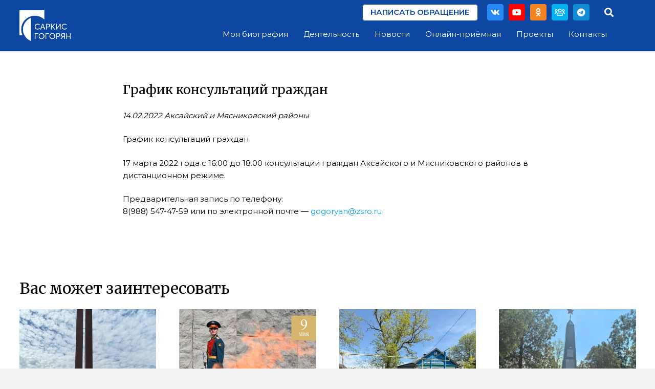

--- FILE ---
content_type: text/html; charset=UTF-8
request_url: https://gogoryan.ru/grafik-konsultacij-grazhdan-13/
body_size: 15573
content:
<!DOCTYPE HTML>
<html lang="ru-RU">
<head>
	<meta charset="UTF-8">
	<title>График консультаций граждан &#8212; Гогорян</title>
<meta name='robots' content='max-image-preview:large' />
<link rel='dns-prefetch' href='//fonts.googleapis.com' />
<link rel='dns-prefetch' href='//s.w.org' />
<link rel="alternate" type="application/rss+xml" title="Гогорян &raquo; Лента" href="https://gogoryan.ru/feed/" />
<link rel="alternate" type="application/rss+xml" title="Гогорян &raquo; Лента комментариев" href="https://gogoryan.ru/comments/feed/" />
<link rel="alternate" type="application/rss+xml" title="Гогорян &raquo; Лента комментариев к &laquo;График консультаций граждан&raquo;" href="https://gogoryan.ru/grafik-konsultacij-grazhdan-13/feed/" />
<meta name="viewport" content="width=device-width, initial-scale=1">
<meta name="SKYPE_TOOLBAR" content="SKYPE_TOOLBAR_PARSER_COMPATIBLE">
<meta name="theme-color" content="#f5f5f5">
		<script>
			window._wpemojiSettings = {"baseUrl":"https:\/\/s.w.org\/images\/core\/emoji\/13.1.0\/72x72\/","ext":".png","svgUrl":"https:\/\/s.w.org\/images\/core\/emoji\/13.1.0\/svg\/","svgExt":".svg","source":{"concatemoji":"https:\/\/gogoryan.ru\/wp-includes\/js\/wp-emoji-release.min.js?ver=5.8.12"}};
			!function(e,a,t){var n,r,o,i=a.createElement("canvas"),p=i.getContext&&i.getContext("2d");function s(e,t){var a=String.fromCharCode;p.clearRect(0,0,i.width,i.height),p.fillText(a.apply(this,e),0,0);e=i.toDataURL();return p.clearRect(0,0,i.width,i.height),p.fillText(a.apply(this,t),0,0),e===i.toDataURL()}function c(e){var t=a.createElement("script");t.src=e,t.defer=t.type="text/javascript",a.getElementsByTagName("head")[0].appendChild(t)}for(o=Array("flag","emoji"),t.supports={everything:!0,everythingExceptFlag:!0},r=0;r<o.length;r++)t.supports[o[r]]=function(e){if(!p||!p.fillText)return!1;switch(p.textBaseline="top",p.font="600 32px Arial",e){case"flag":return s([127987,65039,8205,9895,65039],[127987,65039,8203,9895,65039])?!1:!s([55356,56826,55356,56819],[55356,56826,8203,55356,56819])&&!s([55356,57332,56128,56423,56128,56418,56128,56421,56128,56430,56128,56423,56128,56447],[55356,57332,8203,56128,56423,8203,56128,56418,8203,56128,56421,8203,56128,56430,8203,56128,56423,8203,56128,56447]);case"emoji":return!s([10084,65039,8205,55357,56613],[10084,65039,8203,55357,56613])}return!1}(o[r]),t.supports.everything=t.supports.everything&&t.supports[o[r]],"flag"!==o[r]&&(t.supports.everythingExceptFlag=t.supports.everythingExceptFlag&&t.supports[o[r]]);t.supports.everythingExceptFlag=t.supports.everythingExceptFlag&&!t.supports.flag,t.DOMReady=!1,t.readyCallback=function(){t.DOMReady=!0},t.supports.everything||(n=function(){t.readyCallback()},a.addEventListener?(a.addEventListener("DOMContentLoaded",n,!1),e.addEventListener("load",n,!1)):(e.attachEvent("onload",n),a.attachEvent("onreadystatechange",function(){"complete"===a.readyState&&t.readyCallback()})),(n=t.source||{}).concatemoji?c(n.concatemoji):n.wpemoji&&n.twemoji&&(c(n.twemoji),c(n.wpemoji)))}(window,document,window._wpemojiSettings);
		</script>
		<style>
img.wp-smiley,
img.emoji {
	display: inline !important;
	border: none !important;
	box-shadow: none !important;
	height: 1em !important;
	width: 1em !important;
	margin: 0 .07em !important;
	vertical-align: -0.1em !important;
	background: none !important;
	padding: 0 !important;
}
</style>
	<link rel='stylesheet' id='contact-form-7-css'  href='https://gogoryan.ru/wp-content/plugins/contact-form-7/includes/css/styles.css?ver=5.5.1' media='all' />
<link rel='stylesheet' id='us-fonts-css'  href='https://fonts.googleapis.com/css?family=Merriweather%3A400%2C700%7CMontserrat%3A400%2C500%2C600&#038;display=swap&#038;ver=5.8.12' media='all' />
<link rel='stylesheet' id='us-style-css'  href='https://gogoryan.ru/wp-content/themes/Impreza/css/style.min.css?ver=8.0.5' media='all' />
<link rel='stylesheet' id='theme-style-css'  href='https://gogoryan.ru/wp-content/themes/Impreza-child/style.css?ver=8.0.5' media='all' />
<link rel='stylesheet' id='Impreza-child-css'  href='https://gogoryan.ru/wp-content/themes/Impreza-child/custom.css?ver=1634736556' media='all' />
<script src='https://gogoryan.ru/wp-includes/js/wp-embed.min.js?ver=5.8.12' id='wp-embed-js'></script>
<link rel="https://api.w.org/" href="https://gogoryan.ru/wp-json/" /><link rel="alternate" type="application/json" href="https://gogoryan.ru/wp-json/wp/v2/posts/7842" /><link rel="EditURI" type="application/rsd+xml" title="RSD" href="https://gogoryan.ru/xmlrpc.php?rsd" />
<link rel="wlwmanifest" type="application/wlwmanifest+xml" href="https://gogoryan.ru/wp-includes/wlwmanifest.xml" /> 
<meta name="generator" content="WordPress 5.8.12" />
<link rel="canonical" href="https://gogoryan.ru/grafik-konsultacij-grazhdan-13/" />
<link rel='shortlink' href='https://gogoryan.ru/?p=7842' />
<link rel="alternate" type="application/json+oembed" href="https://gogoryan.ru/wp-json/oembed/1.0/embed?url=https%3A%2F%2Fgogoryan.ru%2Fgrafik-konsultacij-grazhdan-13%2F" />
<link rel="alternate" type="text/xml+oembed" href="https://gogoryan.ru/wp-json/oembed/1.0/embed?url=https%3A%2F%2Fgogoryan.ru%2Fgrafik-konsultacij-grazhdan-13%2F&#038;format=xml" />
<link rel="icon" type="image/png" href="/wp-content/uploads/fbrfg/favicon-48x48.png" sizes="48x48" />
<link rel="icon" type="image/svg+xml" href="/wp-content/uploads/fbrfg/favicon.svg" />
<link rel="shortcut icon" href="/wp-content/uploads/fbrfg/favicon.ico" />
<link rel="apple-touch-icon" sizes="180x180" href="/wp-content/uploads/fbrfg/apple-touch-icon.png" />
<link rel="manifest" href="/wp-content/uploads/fbrfg/site.webmanifest" />		<script>
			if ( ! /Android|webOS|iPhone|iPad|iPod|BlackBerry|IEMobile|Opera Mini/i.test( navigator.userAgent ) ) {
				var root = document.getElementsByTagName( 'html' )[ 0 ]
				root.className += " no-touch";
			}
		</script>
		<meta name="generator" content="Powered by WPBakery Page Builder - drag and drop page builder for WordPress."/>
<link rel="icon" href="https://gogoryan.ru/wp-content/uploads/2024/10/cropped-Новый-проект-13-2-32x32.png" sizes="32x32" />
<link rel="icon" href="https://gogoryan.ru/wp-content/uploads/2024/10/cropped-Новый-проект-13-2-192x192.png" sizes="192x192" />
<link rel="apple-touch-icon" href="https://gogoryan.ru/wp-content/uploads/2024/10/cropped-Новый-проект-13-2-180x180.png" />
<meta name="msapplication-TileImage" content="https://gogoryan.ru/wp-content/uploads/2024/10/cropped-Новый-проект-13-2-270x270.png" />
<noscript><style> .wpb_animate_when_almost_visible { opacity: 1; }</style></noscript>		<style id="us-icon-fonts">@font-face{font-display:block;font-style:normal;font-family:"fontawesome";font-weight:900;src:url("https://gogoryan.ru/wp-content/themes/Impreza/fonts/fa-solid-900.woff2?ver=8.0.5") format("woff2"),url("https://gogoryan.ru/wp-content/themes/Impreza/fonts/fa-solid-900.woff?ver=8.0.5") format("woff")}.fas{font-family:"fontawesome";font-weight:900}@font-face{font-display:block;font-style:normal;font-family:"fontawesome";font-weight:400;src:url("https://gogoryan.ru/wp-content/themes/Impreza/fonts/fa-regular-400.woff2?ver=8.0.5") format("woff2"),url("https://gogoryan.ru/wp-content/themes/Impreza/fonts/fa-regular-400.woff?ver=8.0.5") format("woff")}.far{font-family:"fontawesome";font-weight:400}@font-face{font-display:block;font-style:normal;font-family:"fontawesome";font-weight:300;src:url("https://gogoryan.ru/wp-content/themes/Impreza/fonts/fa-light-300.woff2?ver=8.0.5") format("woff2"),url("https://gogoryan.ru/wp-content/themes/Impreza/fonts/fa-light-300.woff?ver=8.0.5") format("woff")}.fal{font-family:"fontawesome";font-weight:300}@font-face{font-display:block;font-style:normal;font-family:"Font Awesome 5 Brands";font-weight:400;src:url("https://gogoryan.ru/wp-content/themes/Impreza/fonts/fa-brands-400.woff2?ver=8.0.5") format("woff2"),url("https://gogoryan.ru/wp-content/themes/Impreza/fonts/fa-brands-400.woff?ver=8.0.5") format("woff")}.fab{font-family:"Font Awesome 5 Brands";font-weight:400}</style>
				<style id="us-theme-options-css">:root{--color-header-middle-bg:#0D47A1;--color-header-middle-bg-grad:#0D47A1;--color-header-middle-text:#ffffff;--color-header-middle-text-hover:#039BE5;--color-header-transparent-bg:transparent;--color-header-transparent-bg-grad:transparent;--color-header-transparent-text:#0D47A1;--color-header-transparent-text-hover:#039BE5;--color-chrome-toolbar:#f5f5f5;--color-chrome-toolbar-grad:#f5f5f5;--color-header-top-bg:#f5f5f5;--color-header-top-bg-grad:#f5f5f5;--color-header-top-text:#777777;--color-header-top-text-hover:#039BE5;--color-header-top-transparent-bg:rgba(0,0,0,0.2);--color-header-top-transparent-bg-grad:rgba(0,0,0,0.2);--color-header-top-transparent-text:rgba(255,255,255,0.66);--color-header-top-transparent-text-hover:#ffffff;--color-content-bg:#ffffff;--color-content-bg-grad:#ffffff;--color-content-bg-alt:#f2f2f2;--color-content-bg-alt-grad:#f2f2f2;--color-content-border:#e5e5e5;--color-content-heading:#000000;--color-content-heading-grad:#000000;--color-content-text:#000000;--color-content-link:#039BE5;--color-content-link-hover:#0D47A1;--color-content-primary:#039BE5;--color-content-primary-grad:#039BE5;--color-content-secondary:#0D47A1;--color-content-secondary-grad:#0D47A1;--color-content-faded:#5c5c5c;--color-content-overlay:rgba(0,0,0,0.40);--color-content-overlay-grad:rgba(0,0,0,0.40);--color-alt-content-bg:#f2f2f2;--color-alt-content-bg-grad:#f2f2f2;--color-alt-content-bg-alt:#ffffff;--color-alt-content-bg-alt-grad:#ffffff;--color-alt-content-border:#dddddd;--color-alt-content-heading:#000000;--color-alt-content-heading-grad:#000000;--color-alt-content-text:#000000;--color-alt-content-link:#039BE5;--color-alt-content-link-hover:#0D47A1;--color-alt-content-primary:#039BE5;--color-alt-content-primary-grad:#039BE5;--color-alt-content-secondary:#0D47A1;--color-alt-content-secondary-grad:#0D47A1;--color-alt-content-faded:#999999;--color-alt-content-overlay:rgba(13,71,161,0.40);--color-alt-content-overlay-grad:rgba(13,71,161,0.40);--color-footer-bg:#0D47A1;--color-footer-bg-grad:#0D47A1;--color-footer-bg-alt:#f2f2f2;--color-footer-bg-alt-grad:#f2f2f2;--color-footer-border:#e5e5e5;--color-footer-text:#ffffff;--color-footer-link:#ffffff;--color-footer-link-hover:#039BE5;--color-subfooter-bg:#333333;--color-subfooter-bg-grad:#333333;--color-subfooter-bg-alt:#292929;--color-subfooter-bg-alt-grad:#292929;--color-subfooter-border:#444444;--color-subfooter-text:#999999;--color-subfooter-link:#e5e5e5;--color-subfooter-link-hover:#039BE5;--color-content-primary-faded:rgba(3,155,229,0.15);--box-shadow:0 5px 15px rgba(0,0,0,.15);--box-shadow-up:0 -5px 15px rgba(0,0,0,.15);--site-content-width:1800px;--font-body:"Montserrat",sans-serif;--font-h1:"Merriweather",serif;--font-h2:"Merriweather",serif;--font-h3:"Merriweather",serif;--font-h4:"Merriweather",serif;--font-h5:"Merriweather",serif;--font-h6:"Merriweather",serif}html,.l-header .widget,.menu-item-object-us_page_block{font-family:var(--font-body);font-weight:400;font-size:15px;line-height:24px}h1{font-family:var(--font-h1);font-weight:400;font-size:2.5rem;line-height:1.3;letter-spacing:0em;margin-bottom:1.5rem}h2{font-family:var(--font-h2);font-weight:400;font-size:2.0rem;line-height:1.2;letter-spacing:0em;margin-bottom:1.5rem}h3{font-family:var(--font-h3);font-weight:400;font-size:1.75rem;line-height:1.2;letter-spacing:0em;margin-bottom:1.5rem}.widgettitle,h4{font-family:var(--font-h4);font-weight:400;font-size:1.5rem;line-height:1.2;letter-spacing:0em;margin-bottom:1.5rem}h5{font-family:var(--font-h5);font-weight:400;font-size:1.25rem;line-height:1.2;letter-spacing:0em;margin-bottom:1.5rem}h6{font-family:var(--font-h6);font-weight:400;font-size:1.3rem;line-height:1.2;letter-spacing:0em;margin-bottom:1.5rem}@media (max-width:767px){html{font-size:15px;line-height:22px}h1{font-size:2rem}h1.vc_custom_heading:not([class*="us_custom_"]){font-size:2rem!important}h2{font-size:1.75rem}h2.vc_custom_heading:not([class*="us_custom_"]){font-size:1.75rem!important}h3{font-size:1.5rem}h3.vc_custom_heading:not([class*="us_custom_"]){font-size:1.5rem!important}h4,.widgettitle{font-size:1.25rem}h4.vc_custom_heading:not([class*="us_custom_"]){font-size:1.25rem!important}h5{font-size:1.13rem}h5.vc_custom_heading:not([class*="us_custom_"]){font-size:1.13rem!important}h6{font-size:1.1rem}h6.vc_custom_heading:not([class*="us_custom_"]){font-size:1.1rem!important}}body{background:var(--color-content-bg-alt)}.l-canvas.type_boxed,.l-canvas.type_boxed .l-subheader,.l-canvas.type_boxed~.l-footer{max-width:1200px}.l-subheader-h,.l-section-h,.l-main .aligncenter,.w-tabs-section-content-h{max-width:1800px}.post-password-form{max-width:calc(1800px + 5rem)}@media screen and (max-width:1875px){.l-main .aligncenter{max-width:calc(100vw - 5rem)}}.wpb_text_column:not(:last-child){margin-bottom:1.5rem}@media (min-width:1601px){body.usb_preview .hide_on_default{opacity:0.25!important}body:not(.usb_preview) .hide_on_default{display:none!important}}@media (min-width:801px) and (max-width:1600px){body.usb_preview .hide_on_laptops{opacity:0.25!important}body:not(.usb_preview) .hide_on_laptops{display:none!important}}@media (min-width:801px) and (max-width:800px){body.usb_preview .hide_on_tablets{opacity:0.25!important}body:not(.usb_preview) .hide_on_tablets{display:none!important}}@media (max-width:800px){body.usb_preview .hide_on_mobiles{opacity:0.25!important}body:not(.usb_preview) .hide_on_mobiles{display:none!important}}@media (max-width:1600px){.g-cols.laptops-cols_1{grid-template-columns:100%}.g-cols.laptops-cols_1.reversed>div:last-of-type{order:-1}.g-cols.laptops-cols_2{grid-template-columns:repeat(2,1fr)}.g-cols.laptops-cols_3{grid-template-columns:repeat(3,1fr)}.g-cols.laptops-cols_4{grid-template-columns:repeat(4,1fr)}.g-cols.laptops-cols_5{grid-template-columns:repeat(5,1fr)}.g-cols.laptops-cols_6{grid-template-columns:repeat(6,1fr)}.g-cols.laptops-cols_1-2{grid-template-columns:1fr 2fr}.g-cols.laptops-cols_2-1{grid-template-columns:2fr 1fr}.g-cols.laptops-cols_2-3{grid-template-columns:2fr 3fr}.g-cols.laptops-cols_3-2{grid-template-columns:3fr 2fr}.g-cols.laptops-cols_1-3{grid-template-columns:1fr 3fr}.g-cols.laptops-cols_3-1{grid-template-columns:3fr 1fr}.g-cols.laptops-cols_1-4{grid-template-columns:1fr 4fr}.g-cols.laptops-cols_4-1{grid-template-columns:4fr 1fr}.g-cols.laptops-cols_1-5{grid-template-columns:1fr 5fr}.g-cols.laptops-cols_5-1{grid-template-columns:5fr 1fr}.g-cols.laptops-cols_1-2-1{grid-template-columns:1fr 2fr 1fr}}@media (max-width:800px){.g-cols.tablets-cols_1{grid-template-columns:100%}.g-cols.tablets-cols_1.reversed>div:last-of-type{order:-1}.g-cols.tablets-cols_2{grid-template-columns:repeat(2,1fr)}.g-cols.tablets-cols_3{grid-template-columns:repeat(3,1fr)}.g-cols.tablets-cols_4{grid-template-columns:repeat(4,1fr)}.g-cols.tablets-cols_5{grid-template-columns:repeat(5,1fr)}.g-cols.tablets-cols_6{grid-template-columns:repeat(6,1fr)}.g-cols.tablets-cols_1-2{grid-template-columns:1fr 2fr}.g-cols.tablets-cols_2-1{grid-template-columns:2fr 1fr}.g-cols.tablets-cols_2-3{grid-template-columns:2fr 3fr}.g-cols.tablets-cols_3-2{grid-template-columns:3fr 2fr}.g-cols.tablets-cols_1-3{grid-template-columns:1fr 3fr}.g-cols.tablets-cols_3-1{grid-template-columns:3fr 1fr}.g-cols.tablets-cols_1-4{grid-template-columns:1fr 4fr}.g-cols.tablets-cols_4-1{grid-template-columns:4fr 1fr}.g-cols.tablets-cols_1-5{grid-template-columns:1fr 5fr}.g-cols.tablets-cols_5-1{grid-template-columns:5fr 1fr}.g-cols.tablets-cols_1-2-1{grid-template-columns:1fr 2fr 1fr}}@media (max-width:800px){.g-cols.mobiles-cols_1{grid-template-columns:100%}.g-cols.mobiles-cols_1.reversed>div:last-of-type{order:-1}.g-cols.mobiles-cols_2{grid-template-columns:repeat(2,1fr)}.g-cols.mobiles-cols_3{grid-template-columns:repeat(3,1fr)}.g-cols.mobiles-cols_4{grid-template-columns:repeat(4,1fr)}.g-cols.mobiles-cols_5{grid-template-columns:repeat(5,1fr)}.g-cols.mobiles-cols_6{grid-template-columns:repeat(6,1fr)}.g-cols.mobiles-cols_1-2{grid-template-columns:1fr 2fr}.g-cols.mobiles-cols_2-1{grid-template-columns:2fr 1fr}.g-cols.mobiles-cols_2-3{grid-template-columns:2fr 3fr}.g-cols.mobiles-cols_3-2{grid-template-columns:3fr 2fr}.g-cols.mobiles-cols_1-3{grid-template-columns:1fr 3fr}.g-cols.mobiles-cols_3-1{grid-template-columns:3fr 1fr}.g-cols.mobiles-cols_1-4{grid-template-columns:1fr 4fr}.g-cols.mobiles-cols_4-1{grid-template-columns:4fr 1fr}.g-cols.mobiles-cols_1-5{grid-template-columns:1fr 5fr}.g-cols.mobiles-cols_5-1{grid-template-columns:5fr 1fr}.g-cols.mobiles-cols_1-2-1{grid-template-columns:1fr 2fr 1fr}.g-cols:not([style*="grid-gap"]){grid-gap:1.5rem}}@media (max-width:799px){.l-canvas{overflow:hidden}.g-cols.via_flex.reversed{flex-direction:column-reverse}.g-cols.via_flex>div:not([class*=" vc_col-"]){width:100%;margin:0 0 1.5rem}.g-cols.via_grid.tablets-cols_inherit.mobiles-cols_1{grid-template-columns:100%}.g-cols.via_flex.type_boxes>div,.g-cols.via_flex.reversed>div:first-child,.g-cols.via_flex:not(.reversed)>div:last-child,.g-cols.via_flex>div.has_bg_color{margin-bottom:0}.g-cols.via_flex.type_default>.wpb_column.stretched{margin-left:-1rem;margin-right:-1rem;width:auto}.g-cols.via_flex.type_boxes>.wpb_column.stretched{margin-left:-2.5rem;margin-right:-2.5rem;width:auto}}@media (min-width:800px){.l-section.for_sidebar.at_left>div>.l-sidebar{order:-1}.vc_column_container.type_sticky>.vc_column-inner,.vc_column-inner.type_sticky>.wpb_wrapper{position:-webkit-sticky;position:sticky}.l-section.type_sticky{position:-webkit-sticky;position:sticky;top:0;z-index:11;transform:translateZ(0); transition:top 0.3s cubic-bezier(.78,.13,.15,.86) 0.1s}.l-section.type_sticky>.l-section-h{transition:padding-top 0.3s}}@media screen and (min-width:1875px){.g-cols.via_flex.type_default>.wpb_column.stretched:first-of-type{margin-left:calc( var(--site-content-width) / 2 + 1.5rem - 50vw)}.g-cols.via_flex.type_default>.wpb_column.stretched:last-of-type{margin-right:calc( var(--site-content-width) / 2 + 1.5rem - 50vw)}.g-cols.via_grid>.wpb_column.stretched:first-of-type,.g-cols.via_flex.type_boxes>.wpb_column.stretched:first-of-type{margin-left:calc( var(--site-content-width) / 2 - 50vw )}.g-cols.via_grid>.wpb_column.stretched:last-of-type,.g-cols.via_flex.type_boxes>.wpb_column.stretched:last-of-type{margin-right:calc( var(--site-content-width) / 2 - 50vw )}}@media (max-width:800px){.w-form-row.for_submit .w-btn{font-size:var(--btn-size-mobiles)!important}}a,button,input[type="submit"],.ui-slider-handle{outline:none!important}.w-toplink,.w-header-show{background:rgba(0,0,0,0.3)}.no-touch .w-toplink.active:hover,.no-touch .w-header-show:hover{background:var(--color-content-primary-grad)}button[type="submit"]:not(.w-btn),input[type="submit"]{font-family:var(--font-body);font-size:15px;line-height:1.2!important;font-weight:600;font-style:normal;text-transform:uppercase;letter-spacing:0em;border-radius:0.4em;padding:0.8em 1.8em;box-shadow:0 0em 0em rgba(0,0,0,0.2);background:var(--color-content-bg);border-color:var(--color-content-secondary);color:var(--color-content-secondary)!important}button[type="submit"]:not(.w-btn):before,input[type="submit"]{border-width:1px}.no-touch button[type="submit"]:not(.w-btn):hover,.no-touch input[type="submit"]:hover{box-shadow:0 0em 0em rgba(0,0,0,0.2);background:var(--color-content-secondary);border-color:var(--color-content-secondary);color:var(--color-content-bg)!important}.us-nav-style_1>*,.navstyle_1>.owl-nav div,.us-btn-style_1{font-family:var(--font-body);font-size:15px;line-height:1.2!important;font-weight:600;font-style:normal;text-transform:uppercase;letter-spacing:0em;border-radius:0.4em;padding:0.8em 1.8em;background:var(--color-content-bg);border-color:var(--color-content-secondary);color:var(--color-content-secondary)!important;box-shadow:0 0em 0em rgba(0,0,0,0.2)}.us-nav-style_1>*:before,.navstyle_1>.owl-nav div:before,.us-btn-style_1:before{border-width:1px}.us-nav-style_1>span.current,.no-touch .us-nav-style_1>a:hover,.no-touch .navstyle_1>.owl-nav div:hover,.no-touch .us-btn-style_1:hover{box-shadow:0 0em 0em rgba(0,0,0,0.2);background:var(--color-content-secondary);border-color:var(--color-content-secondary);color:var(--color-content-bg)!important}.us-nav-style_1>*{min-width:calc(1.2em + 2 * 0.8em)}.us-nav-style_5>*,.navstyle_5>.owl-nav div,.us-btn-style_5{font-family:var(--font-body);font-size:15px;line-height:1.20!important;font-weight:600;font-style:normal;text-transform:uppercase;letter-spacing:0em;border-radius:0.4em;padding:0.8em 1.8em;background:var(--color-content-bg);border-color:var(--color-content-secondary);color:var(--color-content-secondary)!important;box-shadow:0 0em 0em rgba(0,0,0,0.2)}.us-nav-style_5>*:before,.navstyle_5>.owl-nav div:before,.us-btn-style_5:before{border-width:2px}.us-nav-style_5>span.current,.no-touch .us-nav-style_5>a:hover,.no-touch .navstyle_5>.owl-nav div:hover,.no-touch .us-btn-style_5:hover{box-shadow:0 0em 0em rgba(0,0,0,0.2);background:var(--color-content-secondary);border-color:var(--color-content-secondary);color:var(--color-content-bg)!important}.us-nav-style_5>*{min-width:calc(1.20em + 2 * 0.8em)}.us-nav-style_3>*,.navstyle_3>.owl-nav div,.us-btn-style_3{font-family:var(--font-body);font-size:15px;line-height:1.20!important;font-weight:600;font-style:normal;text-transform:uppercase;letter-spacing:0em;border-radius:0.4em;padding:0.5em 1.1em;background:var(--color-content-bg);border-color:var(--color-content-secondary);color:var(--color-content-secondary)!important;box-shadow:0 0em 0em rgba(0,0,0,0.2)}.us-nav-style_3>*:before,.navstyle_3>.owl-nav div:before,.us-btn-style_3:before{border-width:1px}.us-nav-style_3>span.current,.no-touch .us-nav-style_3>a:hover,.no-touch .navstyle_3>.owl-nav div:hover,.no-touch .us-btn-style_3:hover{box-shadow:0 0em 0em rgba(0,0,0,0.2);background:var(--color-content-secondary);border-color:var(--color-content-secondary);color:var(--color-content-bg)!important}.us-nav-style_3>*{min-width:calc(1.20em + 2 * 0.5em)}.us-nav-style_4>*,.navstyle_4>.owl-nav div,.us-btn-style_4{font-family:var(--font-body);font-size:15px;line-height:1.20!important;font-weight:600;font-style:normal;text-transform:uppercase;letter-spacing:0em;border-radius:0.4em;padding:0.5em 1.1em;background:var(--color-content-bg);border-color:var(--color-content-secondary);color:var(--color-content-secondary)!important;box-shadow:0 0em 0em rgba(0,0,0,0.2)}.us-nav-style_4>*:before,.navstyle_4>.owl-nav div:before,.us-btn-style_4:before{border-width:1px}.us-nav-style_4>span.current,.no-touch .us-nav-style_4>a:hover,.no-touch .navstyle_4>.owl-nav div:hover,.no-touch .us-btn-style_4:hover{box-shadow:0 0em 0em rgba(0,0,0,0.2);background:var(--color-content-link);border-color:var(--color-content-secondary);color:var(--color-content-bg)!important}.us-nav-style_4>*{min-width:calc(1.20em + 2 * 0.5em)}.w-filter.state_desktop.style_drop_default .w-filter-item-title,.select2-selection,select,textarea,input:not([type="submit"]),.w-form-checkbox,.w-form-radio{font-size:1rem;font-weight:400;letter-spacing:0em;border-width:1px;border-radius:0.4em;background:var(--color-content-bg);border-color:var(--color-content-link-hover);color:var(--color-content-link-hover)}body .select2-dropdown{background:var(--color-content-bg);color:var(--color-content-link-hover)}.w-filter.state_desktop.style_drop_default .w-filter-item-title,.select2-selection,select,input:not([type="submit"]){min-height:2rem;line-height:2rem;padding:0 0.8rem}select{height:2rem}textarea{padding:calc(2rem/2 + 1px - 0.7em) 0.8rem}.w-filter.state_desktop.style_drop_default .w-filter-item-title:focus,.select2-container--open .select2-selection,select:focus,textarea:focus,input:not([type="submit"]):focus,input:focus + .w-form-checkbox,input:focus + .w-form-radio{border-color:var(--color-content-link)!important}.w-filter-item[data-ui_type="dropdown"] .w-filter-item-values:after,.w-filter.state_desktop.style_drop_default .w-filter-item-title:after,.w-order-select:after,.select2-selection__arrow:after,.w-search-form-btn,.widget_search form:after,.w-form-row-field:after{font-size:1rem;margin:0 0.8rem;color:var(--color-content-link-hover)}.w-form-row-field>i{font-size:1rem;top:calc(2rem/2);margin:1px;padding:0 0.8rem;color:var(--color-content-link-hover)}.w-form-row.with_icon input,.w-form-row.with_icon textarea,.w-form-row.with_icon select{padding-left:calc(1.8em + 0.8rem)}.w-form-row.move_label .w-form-row-label{font-size:1rem;top:calc(2rem/2 + 1px - 0.7em);margin:0 0.8rem;background-color:var(--color-content-bg);color:var(--color-content-link-hover)}.w-form-row.with_icon.move_label .w-form-row-label{margin-left:calc(1.6em + 0.8rem)}.style_phone6-1>*{background-image:url(https://gogoryan.ru/wp-content/themes/Impreza/img/phone-6-black-real.png)}.style_phone6-2>*{background-image:url(https://gogoryan.ru/wp-content/themes/Impreza/img/phone-6-white-real.png)}.style_phone6-3>*{background-image:url(https://gogoryan.ru/wp-content/themes/Impreza/img/phone-6-black-flat.png)}.style_phone6-4>*{background-image:url(https://gogoryan.ru/wp-content/themes/Impreza/img/phone-6-white-flat.png)}.leaflet-default-icon-path{background-image:url(https://gogoryan.ru/wp-content/themes/Impreza/common/css/vendor/images/marker-icon.png)}</style>
				<style id="us-header-css"> .l-subheader.at_top,.l-subheader.at_top .w-dropdown-list,.l-subheader.at_top .type_mobile .w-nav-list.level_1{background:var(--color-content-bg);color:var(--color-header-transparent-text)}.no-touch .l-subheader.at_top a:hover,.no-touch .l-header.bg_transparent .l-subheader.at_top .w-dropdown.opened a:hover{color:var(--color-header-top-text-hover)}.l-header.bg_transparent:not(.sticky) .l-subheader.at_top{background:var(--color-header-transparent-bg);color:var(--color-header-transparent-text)}.no-touch .l-header.bg_transparent:not(.sticky) .at_top .w-cart-link:hover,.no-touch .l-header.bg_transparent:not(.sticky) .at_top .w-text a:hover,.no-touch .l-header.bg_transparent:not(.sticky) .at_top .w-html a:hover,.no-touch .l-header.bg_transparent:not(.sticky) .at_top .w-nav>a:hover,.no-touch .l-header.bg_transparent:not(.sticky) .at_top .w-menu a:hover,.no-touch .l-header.bg_transparent:not(.sticky) .at_top .w-search>a:hover,.no-touch .l-header.bg_transparent:not(.sticky) .at_top .w-dropdown a:hover,.no-touch .l-header.bg_transparent:not(.sticky) .at_top .type_desktop .menu-item.level_1:hover>a{color:var(--color-header-top-text-hover)}.l-subheader.at_middle,.l-subheader.at_middle .w-dropdown-list,.l-subheader.at_middle .type_mobile .w-nav-list.level_1{background:var(--color-header-middle-bg);color:var(--color-header-middle-text)}.no-touch .l-subheader.at_middle a:hover,.no-touch .l-header.bg_transparent .l-subheader.at_middle .w-dropdown.opened a:hover{color:var(--color-header-middle-text-hover)}.l-header.bg_transparent:not(.sticky) .l-subheader.at_middle{background:var(--color-header-middle-bg);color:var(--color-header-middle-text)}.no-touch .l-header.bg_transparent:not(.sticky) .at_middle .w-cart-link:hover,.no-touch .l-header.bg_transparent:not(.sticky) .at_middle .w-text a:hover,.no-touch .l-header.bg_transparent:not(.sticky) .at_middle .w-html a:hover,.no-touch .l-header.bg_transparent:not(.sticky) .at_middle .w-nav>a:hover,.no-touch .l-header.bg_transparent:not(.sticky) .at_middle .w-menu a:hover,.no-touch .l-header.bg_transparent:not(.sticky) .at_middle .w-search>a:hover,.no-touch .l-header.bg_transparent:not(.sticky) .at_middle .w-dropdown a:hover,.no-touch .l-header.bg_transparent:not(.sticky) .at_middle .type_desktop .menu-item.level_1:hover>a{color:var(--color-header-middle-text-hover)}.l-subheader.at_bottom,.l-subheader.at_bottom .w-dropdown-list,.l-subheader.at_bottom .type_mobile .w-nav-list.level_1{background:var(--color-header-middle-bg);color:var(--color-header-middle-text)}.no-touch .l-subheader.at_bottom a:hover,.no-touch .l-header.bg_transparent .l-subheader.at_bottom .w-dropdown.opened a:hover{color:var(--color-header-middle-text-hover)}.l-header.bg_transparent:not(.sticky) .l-subheader.at_bottom{background:var(--color-header-transparent-bg);color:var(--color-header-transparent-text)}.no-touch .l-header.bg_transparent:not(.sticky) .at_bottom .w-cart-link:hover,.no-touch .l-header.bg_transparent:not(.sticky) .at_bottom .w-text a:hover,.no-touch .l-header.bg_transparent:not(.sticky) .at_bottom .w-html a:hover,.no-touch .l-header.bg_transparent:not(.sticky) .at_bottom .w-nav>a:hover,.no-touch .l-header.bg_transparent:not(.sticky) .at_bottom .w-menu a:hover,.no-touch .l-header.bg_transparent:not(.sticky) .at_bottom .w-search>a:hover,.no-touch .l-header.bg_transparent:not(.sticky) .at_bottom .w-dropdown a:hover,.no-touch .l-header.bg_transparent:not(.sticky) .at_bottom .type_desktop .menu-item.level_1:hover>a{color:var(--color-header-transparent-text-hover)}.header_ver .l-header{background:var(--color-header-middle-bg);color:var(--color-header-middle-text)}@media (min-width:900px){.hidden_for_default{display:none!important}.l-subheader.at_top{display:none}.l-subheader.at_bottom{display:none}.l-header{position:relative;z-index:111;width:100%}.l-subheader{margin:0 auto}.l-subheader.width_full{padding-left:1.5rem;padding-right:1.5rem}.l-subheader-h{display:flex;align-items:center;position:relative;margin:0 auto;height:inherit}.w-header-show{display:none}.l-header.pos_fixed{position:fixed;left:0}.l-header.pos_fixed:not(.notransition) .l-subheader{transition-property:transform,background,box-shadow,line-height,height;transition-duration:0.3s;transition-timing-function:cubic-bezier(.78,.13,.15,.86)}.header_hor .l-header.sticky_auto_hide{transition:transform 0.3s cubic-bezier(.78,.13,.15,.86) 0.1s}.header_hor .l-header.sticky_auto_hide.down{transform:translateY(-110%)}.l-header.bg_transparent:not(.sticky) .l-subheader{box-shadow:none!important;background:none}.l-header.bg_transparent~.l-main .l-section.width_full.height_auto:first-of-type>.l-section-h{padding-top:0!important;padding-bottom:0!important}.l-header.pos_static.bg_transparent{position:absolute;left:0}.l-subheader.width_full .l-subheader-h{max-width:none!important}.headerinpos_above .l-header.pos_fixed{overflow:hidden;transition:transform 0.3s;transform:translate3d(0,-100%,0)}.headerinpos_above .l-header.pos_fixed.sticky{overflow:visible;transform:none}.headerinpos_above .l-header.pos_fixed~.l-section>.l-section-h,.headerinpos_above .l-header.pos_fixed~.l-main .l-section:first-of-type>.l-section-h{padding-top:0!important}.l-header.shadow_thin .l-subheader.at_middle,.l-header.shadow_thin .l-subheader.at_bottom{box-shadow:0 1px 0 rgba(0,0,0,0.08)}.l-header.shadow_wide .l-subheader.at_middle,.l-header.shadow_wide .l-subheader.at_bottom{box-shadow:0 3px 5px -1px rgba(0,0,0,0.1),0 2px 1px -1px rgba(0,0,0,0.05)}.header_hor .l-subheader-cell>.w-cart{margin-left:0;margin-right:0}.l-header:before{content:'100'}.l-header.sticky:before{content:'50'}.l-subheader.at_top{line-height:50px;height:50px}.l-header.sticky .l-subheader.at_top{line-height:0px;height:0px;overflow:hidden}.l-subheader.at_middle{line-height:100px;height:100px}.l-header.sticky .l-subheader.at_middle{line-height:50px;height:50px}.l-subheader.at_bottom{line-height:50px;height:50px}.l-header.sticky .l-subheader.at_bottom{line-height:50px;height:50px}.l-subheader.with_centering .l-subheader-cell.at_left,.l-subheader.with_centering .l-subheader-cell.at_right{flex-basis:100px}.l-header.pos_fixed~.l-main>.l-section:first-of-type>.l-section-h,.headerinpos_below .l-header.pos_fixed~.l-main>.l-section:nth-of-type(2)>.l-section-h,.l-header.pos_static.bg_transparent~.l-main>.l-section:first-of-type>.l-section-h{padding-top:100px}.headerinpos_bottom .l-header.pos_fixed~.l-main>.l-section:first-of-type>.l-section-h{padding-bottom:100px}.l-header.bg_transparent~.l-main .l-section.valign_center:not(.height_auto):first-of-type>.l-section-h{top:-50px}.headerinpos_bottom .l-header.pos_fixed.bg_transparent~.l-main .l-section.valign_center:not(.height_auto):first-of-type>.l-section-h{top:50px}.menu-item-object-us_page_block{max-height:calc(100vh - 100px)}.l-header.pos_fixed:not(.down)~.l-main .l-section.type_sticky{top:50px}.admin-bar .l-header.pos_fixed:not(.down)~.l-main .l-section.type_sticky{top:82px}.l-header.pos_fixed.sticky:not(.down)~.l-main .l-section.type_sticky:first-of-type>.l-section-h{padding-top:50px}.l-header.pos_fixed~.l-main .vc_column-inner.type_sticky>.wpb_wrapper,.l-header.pos_fixed~.l-main .type_sticky>.vc_column-inner{top:calc(50px + 4rem)}.l-header.pos_fixed~.l-main .woocommerce .cart-collaterals,.l-header.pos_fixed~.l-main .woocommerce-checkout #order_review{top:50px}.l-header.pos_static.bg_solid~.l-main .l-section.full_height:first-of-type{min-height:calc(100vh - 100px)}.admin-bar .l-header.pos_static.bg_solid~.l-main .l-section.full_height:first-of-type{min-height:calc(100vh - 132px)}.l-header.pos_fixed:not(.sticky_auto_hide)~.l-main .l-section.full_height:not(:first-of-type){min-height:calc(100vh - 50px)}.admin-bar .l-header.pos_fixed:not(.sticky_auto_hide)~.l-main .l-section.full_height:not(:first-of-type){min-height:calc(100vh - 82px)}.headerinpos_below .l-header.pos_fixed:not(.sticky){position:absolute;top:100%}.headerinpos_bottom .l-header.pos_fixed:not(.sticky){position:absolute;top:100vh}.headerinpos_below .l-header.pos_fixed~.l-main>.l-section:first-of-type>.l-section-h,.headerinpos_bottom .l-header.pos_fixed~.l-main>.l-section:first-of-type>.l-section-h{padding-top:0!important}.headerinpos_below .l-header.pos_fixed~.l-main .l-section.full_height:nth-of-type(2){min-height:100vh}.admin-bar.headerinpos_below .l-header.pos_fixed~.l-main .l-section.full_height:nth-of-type(2){min-height:calc(100vh - 32px)}.headerinpos_bottom .l-header.pos_fixed:not(.sticky) .w-cart-dropdown,.headerinpos_bottom .l-header.pos_fixed:not(.sticky) .w-nav.type_desktop .w-nav-list.level_2{bottom:100%;transform-origin:0 100%}.headerinpos_bottom .l-header.pos_fixed:not(.sticky) .w-nav.type_mobile.m_layout_dropdown .w-nav-list.level_1{top:auto;bottom:100%;box-shadow:0 -3px 3px rgba(0,0,0,0.1)}.headerinpos_bottom .l-header.pos_fixed:not(.sticky) .w-nav.type_desktop .w-nav-list.level_3,.headerinpos_bottom .l-header.pos_fixed:not(.sticky) .w-nav.type_desktop .w-nav-list.level_4{top:auto;bottom:0;transform-origin:0 100%}.headerinpos_bottom .l-header.pos_fixed:not(.sticky) .w-dropdown-list{top:auto;bottom:-0.4em;padding-top:0.4em;padding-bottom:2.4em}}@media (min-width:900px) and (max-width:899px){.hidden_for_tablets{display:none!important}.l-subheader.at_top{display:none}.l-header{position:relative;z-index:111;width:100%}.l-subheader{margin:0 auto}.l-subheader.width_full{padding-left:1.5rem;padding-right:1.5rem}.l-subheader-h{display:flex;align-items:center;position:relative;margin:0 auto;height:inherit}.w-header-show{display:none}.l-header.pos_fixed{position:fixed;left:0}.l-header.pos_fixed:not(.notransition) .l-subheader{transition-property:transform,background,box-shadow,line-height,height;transition-duration:0.3s;transition-timing-function:cubic-bezier(.78,.13,.15,.86)}.header_hor .l-header.sticky_auto_hide{transition:transform 0.3s cubic-bezier(.78,.13,.15,.86) 0.1s}.header_hor .l-header.sticky_auto_hide.down{transform:translateY(-110%)}.l-header.bg_transparent:not(.sticky) .l-subheader{box-shadow:none!important;background:none}.l-header.bg_transparent~.l-main .l-section.width_full.height_auto:first-of-type>.l-section-h{padding-top:0!important;padding-bottom:0!important}.l-header.pos_static.bg_transparent{position:absolute;left:0}.l-subheader.width_full .l-subheader-h{max-width:none!important}.headerinpos_above .l-header.pos_fixed{overflow:hidden;transition:transform 0.3s;transform:translate3d(0,-100%,0)}.headerinpos_above .l-header.pos_fixed.sticky{overflow:visible;transform:none}.headerinpos_above .l-header.pos_fixed~.l-section>.l-section-h,.headerinpos_above .l-header.pos_fixed~.l-main .l-section:first-of-type>.l-section-h{padding-top:0!important}.l-header.shadow_thin .l-subheader.at_middle,.l-header.shadow_thin .l-subheader.at_bottom{box-shadow:0 1px 0 rgba(0,0,0,0.08)}.l-header.shadow_wide .l-subheader.at_middle,.l-header.shadow_wide .l-subheader.at_bottom{box-shadow:0 3px 5px -1px rgba(0,0,0,0.1),0 2px 1px -1px rgba(0,0,0,0.05)}.header_hor .l-subheader-cell>.w-cart{margin-left:0;margin-right:0}.l-subheader.at_top{line-height:60px;height:60px}.l-header.sticky .l-subheader.at_top{line-height:0px;height:0px;overflow:hidden}.l-header:before{content:'150'}.l-header.sticky:before{content:'100'}.l-subheader.at_middle{line-height:100px;height:100px}.l-header.sticky .l-subheader.at_middle{line-height:50px;height:50px}.l-subheader.at_bottom{line-height:50px;height:50px}.l-header.sticky .l-subheader.at_bottom{line-height:50px;height:50px}.l-subheader.with_centering_tablets .l-subheader-cell.at_left,.l-subheader.with_centering_tablets .l-subheader-cell.at_right{flex-basis:100px}.l-header.pos_fixed~.l-main>.l-section:first-of-type>.l-section-h,.l-header.pos_static.bg_transparent~.l-main>.l-section:first-of-type>.l-section-h{padding-top:150px}.l-header.bg_transparent~.l-main .l-section.valign_center:first-of-type>.l-section-h{top:-75px}.l-header.pos_static.bg_solid~.l-main .l-section.full_height:first-of-type{min-height:calc(100vh - 150px)}.l-header.pos_fixed:not(.sticky_auto_hide)~.l-main .l-section.full_height:not(:first-of-type){min-height:calc(100vh - 100px)}}@media (max-width:899px) and (min-width:800px){.l-header.pos_fixed~.l-main .l-section.type_sticky{top:100px}.admin-bar .l-header.pos_fixed~.l-main .l-section.type_sticky{top:132px}.l-header.pos_fixed.sticky:not(.down)~.l-main .l-section.type_sticky:first-of-type>.l-section-h{padding-top:100px}}@media (max-width:899px){.hidden_for_mobiles{display:none!important}.l-subheader.at_top{display:none}.l-subheader.at_bottom{display:none}.l-header{position:relative;z-index:111;width:100%}.l-subheader{margin:0 auto}.l-subheader.width_full{padding-left:1.5rem;padding-right:1.5rem}.l-subheader-h{display:flex;align-items:center;position:relative;margin:0 auto;height:inherit}.w-header-show{display:none}.l-header.pos_fixed{position:fixed;left:0}.l-header.pos_fixed:not(.notransition) .l-subheader{transition-property:transform,background,box-shadow,line-height,height;transition-duration:0.3s;transition-timing-function:cubic-bezier(.78,.13,.15,.86)}.header_hor .l-header.sticky_auto_hide{transition:transform 0.3s cubic-bezier(.78,.13,.15,.86) 0.1s}.header_hor .l-header.sticky_auto_hide.down{transform:translateY(-110%)}.l-header.bg_transparent:not(.sticky) .l-subheader{box-shadow:none!important;background:none}.l-header.bg_transparent~.l-main .l-section.width_full.height_auto:first-of-type>.l-section-h{padding-top:0!important;padding-bottom:0!important}.l-header.pos_static.bg_transparent{position:absolute;left:0}.l-subheader.width_full .l-subheader-h{max-width:none!important}.headerinpos_above .l-header.pos_fixed{overflow:hidden;transition:transform 0.3s;transform:translate3d(0,-100%,0)}.headerinpos_above .l-header.pos_fixed.sticky{overflow:visible;transform:none}.headerinpos_above .l-header.pos_fixed~.l-section>.l-section-h,.headerinpos_above .l-header.pos_fixed~.l-main .l-section:first-of-type>.l-section-h{padding-top:0!important}.l-header.shadow_thin .l-subheader.at_middle,.l-header.shadow_thin .l-subheader.at_bottom{box-shadow:0 1px 0 rgba(0,0,0,0.08)}.l-header.shadow_wide .l-subheader.at_middle,.l-header.shadow_wide .l-subheader.at_bottom{box-shadow:0 3px 5px -1px rgba(0,0,0,0.1),0 2px 1px -1px rgba(0,0,0,0.05)}.header_hor .l-subheader-cell>.w-cart{margin-left:0;margin-right:0}.l-header:before{content:'50'}.l-header.sticky:before{content:'50'}.l-subheader.at_top{line-height:40px;height:40px}.l-header.sticky .l-subheader.at_top{line-height:40px;height:40px}.l-subheader.at_middle{line-height:50px;height:50px}.l-header.sticky .l-subheader.at_middle{line-height:50px;height:50px}.l-subheader.at_bottom{line-height:50px;height:50px}.l-header.sticky .l-subheader.at_bottom{line-height:50px;height:50px}.l-subheader.with_centering_mobiles .l-subheader-cell.at_left,.l-subheader.with_centering_mobiles .l-subheader-cell.at_right{flex-basis:100px}.l-header.pos_fixed~.l-main>.l-section:first-of-type>.l-section-h,.l-header.pos_static.bg_transparent~.l-main>.l-section:first-of-type>.l-section-h{padding-top:50px}.l-header.bg_transparent~.l-main .l-section.valign_center:first-of-type>.l-section-h{top:-25px}.l-header.pos_static.bg_solid~.l-main .l-section.full_height:first-of-type{min-height:calc(100vh - 50px)}.l-header.pos_fixed:not(.sticky_auto_hide)~.l-main .l-section.full_height:not(:first-of-type){min-height:calc(100vh - 50px)}}@media (min-width:900px){.ush_image_1{height:60px!important}.l-header.sticky .ush_image_1{height:40px!important}}@media (min-width:900px) and (max-width:899px){.ush_image_1{height:60px!important}.l-header.sticky .ush_image_1{height:40px!important}}@media (max-width:899px){.ush_image_1{height:40px!important}.l-header.sticky .ush_image_1{height:40px!important}}.header_hor .ush_menu_2.type_desktop .menu-item.level_1>a:not(.w-btn){padding-left:15px;padding-right:15px}.header_hor .ush_menu_2.type_desktop .menu-item.level_1>a.w-btn{margin-left:15px;margin-right:15px}.header_ver .ush_menu_2.type_desktop .menu-item.level_1>a:not(.w-btn){padding-top:15px;padding-bottom:15px}.header_ver .ush_menu_2.type_desktop .menu-item.level_1>a.w-btn{margin-top:15px;margin-bottom:15px}.ush_menu_2.type_desktop .menu-item:not(.level_1){font-size:1rem}.ush_menu_2.type_mobile .w-nav-anchor.level_1,.ush_menu_2.type_mobile .w-nav-anchor.level_1 + .w-nav-arrow{font-size:1.1rem}.ush_menu_2.type_mobile .w-nav-anchor:not(.level_1),.ush_menu_2.type_mobile .w-nav-anchor:not(.level_1) + .w-nav-arrow{font-size:0.9rem}@media (min-width:900px){.ush_menu_2 .w-nav-icon{font-size:24px}}@media (min-width:900px) and (max-width:899px){.ush_menu_2 .w-nav-icon{font-size:24px}}@media (max-width:899px){.ush_menu_2 .w-nav-icon{font-size:24px}}.ush_menu_2 .w-nav-icon>div{border-width:3px}@media screen and (max-width:899px){.w-nav.ush_menu_2>.w-nav-list.level_1{display:none}.ush_menu_2 .w-nav-control{display:block}}.ush_menu_2 .menu-item.level_1>a:not(.w-btn):focus,.no-touch .ush_menu_2 .menu-item.level_1.opened>a:not(.w-btn),.no-touch .ush_menu_2 .menu-item.level_1:hover>a:not(.w-btn){background:transparent;color:var(--color-header-middle-text-hover)}.ush_menu_2 .menu-item.level_1.current-menu-item>a:not(.w-btn),.ush_menu_2 .menu-item.level_1.current-menu-ancestor>a:not(.w-btn),.ush_menu_2 .menu-item.level_1.current-page-ancestor>a:not(.w-btn){background:transparent;color:var(--color-header-middle-text-hover)}.l-header.bg_transparent:not(.sticky) .ush_menu_2.type_desktop .menu-item.level_1.current-menu-item>a:not(.w-btn),.l-header.bg_transparent:not(.sticky) .ush_menu_2.type_desktop .menu-item.level_1.current-menu-ancestor>a:not(.w-btn),.l-header.bg_transparent:not(.sticky) .ush_menu_2.type_desktop .menu-item.level_1.current-page-ancestor>a:not(.w-btn){background:transparent;color:var(--color-header-transparent-text-hover)}.ush_menu_2 .w-nav-list:not(.level_1){background:var(--color-header-middle-bg);color:var(--color-header-middle-text)}.no-touch .ush_menu_2 .menu-item:not(.level_1)>a:focus,.no-touch .ush_menu_2 .menu-item:not(.level_1):hover>a{background:transparent;color:var(--color-header-middle-text-hover)}.ush_menu_2 .menu-item:not(.level_1).current-menu-item>a,.ush_menu_2 .menu-item:not(.level_1).current-menu-ancestor>a,.ush_menu_2 .menu-item:not(.level_1).current-page-ancestor>a{background:transparent;color:var(--color-header-middle-text-hover)}.header_hor .ush_menu_1.type_desktop .menu-item.level_1>a:not(.w-btn){padding-left:20px;padding-right:20px}.header_hor .ush_menu_1.type_desktop .menu-item.level_1>a.w-btn{margin-left:20px;margin-right:20px}.header_ver .ush_menu_1.type_desktop .menu-item.level_1>a:not(.w-btn){padding-top:20px;padding-bottom:20px}.header_ver .ush_menu_1.type_desktop .menu-item.level_1>a.w-btn{margin-top:20px;margin-bottom:20px}.ush_menu_1.type_desktop .menu-item:not(.level_1){font-size:1rem}.ush_menu_1.type_mobile .w-nav-anchor.level_1,.ush_menu_1.type_mobile .w-nav-anchor.level_1 + .w-nav-arrow{font-size:1.1rem}.ush_menu_1.type_mobile .w-nav-anchor:not(.level_1),.ush_menu_1.type_mobile .w-nav-anchor:not(.level_1) + .w-nav-arrow{font-size:0.9rem}@media (min-width:900px){.ush_menu_1 .w-nav-icon{font-size:24px}}@media (min-width:900px) and (max-width:899px){.ush_menu_1 .w-nav-icon{font-size:24px}}@media (max-width:899px){.ush_menu_1 .w-nav-icon{font-size:24px}}.ush_menu_1 .w-nav-icon>div{border-width:3px}@media screen and (max-width:899px){.w-nav.ush_menu_1>.w-nav-list.level_1{display:none}.ush_menu_1 .w-nav-control{display:block}}.ush_menu_1 .menu-item.level_1>a:not(.w-btn):focus,.no-touch .ush_menu_1 .menu-item.level_1.opened>a:not(.w-btn),.no-touch .ush_menu_1 .menu-item.level_1:hover>a:not(.w-btn){background:transparent;color:var(--color-header-middle-text-hover)}.ush_menu_1 .menu-item.level_1.current-menu-item>a:not(.w-btn),.ush_menu_1 .menu-item.level_1.current-menu-ancestor>a:not(.w-btn),.ush_menu_1 .menu-item.level_1.current-page-ancestor>a:not(.w-btn){background:transparent;color:var(--color-header-middle-text-hover)}.l-header.bg_transparent:not(.sticky) .ush_menu_1.type_desktop .menu-item.level_1.current-menu-item>a:not(.w-btn),.l-header.bg_transparent:not(.sticky) .ush_menu_1.type_desktop .menu-item.level_1.current-menu-ancestor>a:not(.w-btn),.l-header.bg_transparent:not(.sticky) .ush_menu_1.type_desktop .menu-item.level_1.current-page-ancestor>a:not(.w-btn){background:transparent;color:var(--color-header-transparent-text-hover)}.ush_menu_1 .w-nav-list:not(.level_1){background:var(--color-header-middle-bg);color:var(--color-header-middle-text)}.no-touch .ush_menu_1 .menu-item:not(.level_1)>a:focus,.no-touch .ush_menu_1 .menu-item:not(.level_1):hover>a{background:transparent;color:var(--color-header-middle-text-hover)}.ush_menu_1 .menu-item:not(.level_1).current-menu-item>a,.ush_menu_1 .menu-item:not(.level_1).current-menu-ancestor>a,.ush_menu_1 .menu-item:not(.level_1).current-page-ancestor>a{background:transparent;color:var(--color-header-middle-text-hover)}.ush_search_2 .w-search-form{background:var(--color-content-bg);color:var(--color-content-text)}@media (min-width:900px){.ush_search_2.layout_simple{max-width:240px}.ush_search_2.layout_modern.active{width:240px}.ush_search_2{font-size:18px}}@media (min-width:900px) and (max-width:899px){.ush_search_2.layout_simple{max-width:200px}.ush_search_2.layout_modern.active{width:200px}.ush_search_2{font-size:18px}}@media (max-width:899px){.ush_search_2{font-size:18px}}.ush_search_1 .w-search-form{background:var(--color-content-bg);color:var(--color-content-text)}@media (min-width:900px){.ush_search_1.layout_simple{max-width:240px}.ush_search_1.layout_modern.active{width:240px}.ush_search_1{font-size:18px}}@media (min-width:900px) and (max-width:899px){.ush_search_1.layout_simple{max-width:200px}.ush_search_1.layout_modern.active{width:200px}.ush_search_1{font-size:20px}}@media (max-width:899px){.ush_search_1{font-size:22px}}.ush_socials_1 .w-socials-list{margin:-0em}.ush_socials_1 .w-socials-item{padding:0em}.ush_search_2{width:15!important;height:15!important;max-width:15!important;max-height:15!important;min-width:15!important;min-height:15!important;margin-left:0!important;padding-left:0!important}</style>
		<style id="us-design-options-css">.us_custom_2c45f91b{max-width:800px!important;margin-left:auto!important;margin-right:auto!important}.us_custom_a6ceb248{font-size:24px!important}.us_custom_91e11ea4{padding-bottom:3rem!important}.us_custom_c1301873{max-width:270px!important}.us_custom_164eff32{width:1!important;max-width:1!important;min-width:0!important}.us_custom_9060c13c{font-size:12px!important;margin-left:0!important;padding-left:0!important}.us_custom_f73f4019{font-size:16px!important}@media (min-width:801px) and (max-width:1600px){.us_custom_9060c13c{font-size:14px!important}}@media (max-width:800px){.us_custom_9060c13c{font-size:14px!important}.us_custom_1e391084{margin-top:1.5rem!important}}</style></head>
<body class="post-template-default single single-post postid-7842 single-format-standard wp-embed-responsive l-body Impreza_8.0.5 us-core_8.0.5 header_hor headerinpos_top state_default wpb-js-composer js-comp-ver-6.7.0 vc_responsive" itemscope itemtype="https://schema.org/WebPage">

<div class="l-canvas type_wide">
	<header id="page-header" class="l-header pos_fixed shadow_thin bg_solid id_33" itemscope itemtype="https://schema.org/WPHeader"><div class="l-subheader at_top"><div class="l-subheader-h"><div class="l-subheader-cell at_left"></div><div class="l-subheader-cell at_center"></div><div class="l-subheader-cell at_right"></div></div></div><div class="l-subheader at_middle"><div class="l-subheader-h"><div class="l-subheader-cell at_left"><div class="w-image hidden_for_laptops ush_image_1"><a href="/" aria-label="Ссылка" class="w-image-h"><img width="382" height="229" src="https://gogoryan.ru/wp-content/uploads/2021/07/logo_sarkis-gogoryan-white.png" class="attachment-full size-full" alt="" loading="lazy" srcset="https://gogoryan.ru/wp-content/uploads/2021/07/logo_sarkis-gogoryan-white.png 382w, https://gogoryan.ru/wp-content/uploads/2021/07/logo_sarkis-gogoryan-white-300x180.png 300w, https://gogoryan.ru/wp-content/uploads/2021/07/logo_sarkis-gogoryan-white-80x48.png 80w" sizes="(max-width: 382px) 100vw, 382px" /></a></div></div><div class="l-subheader-cell at_center"></div><div class="l-subheader-cell at_right"><div class="w-vwrapper hidden_for_laptops hidden_for_mobiles ush_vwrapper_1 align_right valign_middle" style="--vwrapper-gap:0.1rem"><div class="w-hwrapper hide-for-sticky hidden_for_laptops ush_hwrapper_1 align_none valign_top" style="--hwrapper-gap:1.20rem"><a class="w-btn us-btn-style_3 hidden_for_laptops hidden_for_mobiles ush_btn_1 message" href="#message"><span class="w-btn-label">Написать обращение</span></a><div class="w-html hidden_for_laptops ush_html_1"><section class="l-section wpb_row height_auto width_full"><div class="l-section-h i-cf"><div class="g-cols via_grid cols_1 laptops-cols_inherit tablets-cols_inherit mobiles-cols_1 valign_top type_default"><div class="wpb_column vc_column_container"><div class="vc_column-inner"><div class="w-socials us_custom_f73f4019 color_brand shape_rounded style_colored hover_fade" style="--gap:5px"><div class="w-socials-list"><div class="w-socials-item vk"><a class="w-socials-item-link" href="https://vk.com/id629532355" target="_blank" rel="noopener nofollow" title="Vkontakte" aria-label="Vkontakte"><span class="w-socials-item-link-hover"></span><i class="fab fa-vk"></i></a><div class="w-socials-item-popup"><span>Vkontakte</span></div></div><div class="w-socials-item youtube"><a class="w-socials-item-link" href="https://www.youtube.com/channel/UCK_XG39WeYTYeChmSHrnHOQ" target="_blank" rel="noopener nofollow" title="YouTube" aria-label="YouTube"><span class="w-socials-item-link-hover"></span><i class="fab fa-youtube"></i></a><div class="w-socials-item-popup"><span>YouTube</span></div></div><div class="w-socials-item odnoklassniki"><a class="w-socials-item-link" href="https://ok.ru/profile/581331774864" target="_blank" rel="noopener nofollow" title="Odnoklassniki" aria-label="Odnoklassniki"><span class="w-socials-item-link-hover"></span><i class="fab fa-odnoklassniki"></i></a><div class="w-socials-item-popup"><span>Odnoklassniki</span></div></div><div class="w-socials-item custom"><a class="w-socials-item-link" href="https://ideputat.er.ru/user/169035" target="_blank" rel="noopener nofollow" style="color:#00B4F2" title="Партия" aria-label="Партия"><span class="w-socials-item-link-hover" style="background:#00B4F2;"></span><i class="far fa-users"></i></a><div class="w-socials-item-popup"><span>Партия</span></div></div><div class="w-socials-item telegram"><a class="w-socials-item-link" href="https://t.me/sarkis_gogoryan" target="_blank" rel="noopener nofollow" title="Telegram" aria-label="Telegram"><span class="w-socials-item-link-hover"></span><i class="fab fa-telegram"></i></a><div class="w-socials-item-popup"><span>Telegram</span></div></div></div></div></div></div></div></div></section>
</div><div class="w-search hidden_for_laptops ush_search_2 layout_modern"><a class="w-search-open" aria-label="Поиск" href="javascript:void(0);"><i class="fas fa-search"></i></a><div class="w-search-form"><form class="w-form-row for_text" action="https://gogoryan.ru/" method="get"><div class="w-form-row-field"><input type="text" name="s" id="us_form_search_s" placeholder="Поиск" aria-label="Поиск" value/></div><a class="w-search-close" aria-label="Закрыть" href="javascript:void(0);"></a></form></div></div></div><div class="w-hwrapper hidden_for_laptops ush_hwrapper_2 align_none valign_middle" style="--hwrapper-gap:1.20rem"><nav class="w-nav type_desktop hidden_for_laptops ush_menu_2 spread dropdown_height m_align_none m_layout_dropdown" itemscope itemtype="https://schema.org/SiteNavigationElement"><a class="w-nav-control" aria-label="Меню" href="javascript:void(0);"><div class="w-nav-icon"><div></div></div></a><ul class="w-nav-list level_1 hide_for_mobiles hover_simple"><li id="menu-item-6405" class="menu-item menu-item-type-post_type menu-item-object-page w-nav-item level_1 menu-item-6405"><a class="w-nav-anchor level_1" href="https://gogoryan.ru/moja-biografija/"><span class="w-nav-title">Моя биография</span><span class="w-nav-arrow"></span></a></li><li id="menu-item-6404" class="menu-item menu-item-type-post_type menu-item-object-page w-nav-item level_1 menu-item-6404"><a class="w-nav-anchor level_1" href="https://gogoryan.ru/dejatelnost/"><span class="w-nav-title">Деятельность</span><span class="w-nav-arrow"></span></a></li><li id="menu-item-6420" class="menu-item menu-item-type-post_type menu-item-object-page w-nav-item level_1 menu-item-6420"><a class="w-nav-anchor level_1" href="https://gogoryan.ru/novosti/"><span class="w-nav-title">Новости</span><span class="w-nav-arrow"></span></a></li><li id="menu-item-6403" class="menu-item menu-item-type-post_type menu-item-object-page w-nav-item level_1 menu-item-6403"><a class="w-nav-anchor level_1" href="https://gogoryan.ru/onlajn-prijomnaja/"><span class="w-nav-title">Онлайн-приёмная</span><span class="w-nav-arrow"></span></a></li><li id="menu-item-6419" class="menu-item menu-item-type-post_type menu-item-object-page w-nav-item level_1 menu-item-6419"><a class="w-nav-anchor level_1" href="https://gogoryan.ru/proekty/"><span class="w-nav-title">Проекты</span><span class="w-nav-arrow"></span></a></li><li id="menu-item-6402" class="menu-item menu-item-type-post_type menu-item-object-page w-nav-item level_1 menu-item-6402"><a class="w-nav-anchor level_1" href="https://gogoryan.ru/kontakty/"><span class="w-nav-title">Контакты</span><span class="w-nav-arrow"></span></a></li><li class="w-nav-close"></li></ul><div class="w-nav-options hidden" onclick='return {&quot;mobileWidth&quot;:900,&quot;mobileBehavior&quot;:1}'></div></nav><div class="w-popup hidden_for_laptops ush_popup_2 align_none"><span class="w-popup-trigger type_selector" data-selector=".message"></span><div class="w-popup-overlay" style="background:rgba(0,0,0,0.85);"></div><div class="w-popup-wrap"><div class="w-popup-box animation_fadeIn with_title" style="width:600px;"><div class="w-popup-box-h"><div class="w-popup-box-title" style="color:var(--color-content-heading);background:var(--color-content-bg-alt);">Написать обращение</div><div class="w-popup-box-content" style="padding:5%;background:var(--color-content-bg);color:var(--color-content-text);"><p><section class="l-section wpb_row height_auto width_full"><div class="l-section-h i-cf"><div class="g-cols via_grid cols_1 laptops-cols_inherit tablets-cols_inherit mobiles-cols_1 valign_top type_default"><div class="wpb_column vc_column_container"><div class="vc_column-inner"><div role="form" class="wpcf7" id="wpcf7-f4-o1" lang="ru-RU" dir="ltr">
<div class="screen-reader-response"><p role="status" aria-live="polite" aria-atomic="true"></p> <ul></ul></div>
<form action="/grafik-konsultacij-grazhdan-13/#wpcf7-f4-o1" method="post" class="wpcf7-form init" enctype="multipart/form-data" novalidate="novalidate" data-status="init">
<div style="display: none;">
<input type="hidden" name="_wpcf7" value="4" />
<input type="hidden" name="_wpcf7_version" value="5.5.1" />
<input type="hidden" name="_wpcf7_locale" value="ru_RU" />
<input type="hidden" name="_wpcf7_unit_tag" value="wpcf7-f4-o1" />
<input type="hidden" name="_wpcf7_container_post" value="0" />
<input type="hidden" name="_wpcf7_posted_data_hash" value="" />
</div>
<p><span class="wpcf7-form-control-wrap your-name"><input type="text" name="your-name" value="" size="40" class="wpcf7-form-control wpcf7-text wpcf7-validates-as-required" aria-required="true" aria-invalid="false" placeholder="ФИО" /></span><br />
<span class="wpcf7-form-control-wrap your-tel"><input type="tel" name="your-tel" value="" size="40" class="wpcf7-form-control wpcf7-text wpcf7-tel wpcf7-validates-as-required wpcf7-validates-as-tel" aria-required="true" aria-invalid="false" placeholder="Телефон" /></span><br />
<span class="wpcf7-form-control-wrap your-email"><input type="email" name="your-email" value="" size="40" class="wpcf7-form-control wpcf7-text wpcf7-email wpcf7-validates-as-required wpcf7-validates-as-email" aria-required="true" aria-invalid="false" placeholder="E-mail" /></span><br />
<span class="wpcf7-form-control-wrap your-address"><input type="text" name="your-address" value="" size="40" class="wpcf7-form-control wpcf7-text wpcf7-validates-as-required" aria-required="true" aria-invalid="false" placeholder="Ваш адрес" /></span><br />
<span class="wpcf7-form-control-wrap your-message"><textarea name="your-message" cols="40" rows="10" class="wpcf7-form-control wpcf7-textarea" aria-invalid="false" placeholder="Введите ваше сообщение"></textarea></span><br />
<span class="wpcf7-form-control-wrap file-601"><input type="file" name="file-601" size="40" class="wpcf7-form-control wpcf7-file" accept=".jpg,.jpeg,.png,.gif,.pdf,.doc,.docx,.ppt,.pptx,.odt,.avi,.ogg,.m4a,.mov,.mp3,.mp4,.mpg,.wav,.wmv" aria-invalid="false" /></span></p>
<p><input type="submit" value="Отправить" class="wpcf7-form-control has-spinner wpcf7-submit" /><br />
<span class="wpcf7-form-control-wrap acceptance-746"><span class="wpcf7-form-control wpcf7-acceptance"><span class="wpcf7-list-item"><label><input type="checkbox" name="acceptance-746" value="1" aria-invalid="false" checked="checked" /><span class="wpcf7-list-item-label">Даю согласие на обработку персональных данных</span></label></span></span></span></p>
<div class="wpcf7-response-output" aria-hidden="true"></div></form></div></div></div></div></div></section>
</p>
</div></div></div><div class="w-popup-closer" style="background:var(--color-content-bg);color:var(--color-content-text);"></div></div></div></div></div><div class="w-vwrapper hidden_for_laptops ush_vwrapper_2 align_none valign_top"></div><div class="w-vwrapper hidden_for_laptops ush_vwrapper_4 align_none valign_top"></div></div></div></div><div class="l-subheader at_bottom"><div class="l-subheader-h"><div class="l-subheader-cell at_left"></div><div class="l-subheader-cell at_center"></div><div class="l-subheader-cell at_right"></div></div></div><div class="l-subheader for_hidden hidden"><a class="w-btn us-btn-style_3 hidden_for_laptops hidden_for_tablets ush_btn_2 message" href="#message"><span class="w-btn-label">Обращение</span></a><div class="w-search hidden_for_laptops hidden_for_tablets ush_search_1 layout_fullwidth"><a class="w-search-open" aria-label="Поиск" href="javascript:void(0);"><i class="fas fa-search"></i></a><div class="w-search-form"><form class="w-form-row for_text" action="https://gogoryan.ru/" method="get"><div class="w-form-row-field"><input type="text" name="s" id="us_form_search_s" placeholder="Поиск" aria-label="Поиск" value/></div><a class="w-search-close" aria-label="Закрыть" href="javascript:void(0);"></a></form></div></div></div></header><main id="page-content" class="l-main" itemprop="mainContentOfPage">
	<section class="l-section wpb_row height_medium"><div class="l-section-h i-cf"><div class="g-cols via_grid cols_1 laptops-cols_inherit tablets-cols_inherit mobiles-cols_1 valign_top type_default"><div class="wpb_column vc_column_container us_custom_2c45f91b"><div class="vc_column-inner"><h1 class="w-post-elm post_title us_custom_a6ceb248 entry-title color_link_inherit">График консультаций граждан</h1><div class="w-post-elm post_content" itemprop="text"><p><em>14.02.2022 Аксайский и Мясниковский районы</em></p>
<p>График консультаций граждан</p>
<p>17 марта 2022 года с 16:00 до 18.00 консультации граждан Аксайского и Мясниковского районов в дистанционном режиме.</p>
<p>Предварительная запись по телефону:<br />
8(988) 547-47-59 или по электронной почте &#8212; <a href="mailto:gogoryan@zsro.ru">gogoryan@zsro.ru</a></p>
</div></div></div></div></div></section><section class="l-section wpb_row height_medium"><div class="l-section-h i-cf"><div class="g-cols via_grid cols_1 laptops-cols_inherit tablets-cols_inherit mobiles-cols_1 valign_top type_default"><div class="wpb_column vc_column_container"><div class="vc_column-inner"><div class="wpb_text_column"><div class="wpb_wrapper"><h2>Вас может заинтересовать</h2>
</div></div><div class="w-grid type_grid layout_6423 cols_4 ratio_1x1" id="us_grid_1" data-filterable="true"><style>#us_grid_1 .w-grid-item{padding:1.5rem}#us_grid_1 .w-grid-list{margin:-1.5rem}.w-grid + #us_grid_1 .w-grid-list{margin-top:1.5rem}@media (max-width:1199px){#us_grid_1 .w-grid-item{width:33.3333%}#us_grid_1 .w-grid-item.size_2x1,#us_grid_1 .w-grid-item.size_2x2{width:66.6667%}}@media (max-width:899px){#us_grid_1 .w-grid-item{width:50.0000%}#us_grid_1 .w-grid-item.size_2x1,#us_grid_1 .w-grid-item.size_2x2{width:100.0000%}}@media (max-width:599px){#us_grid_1 .w-grid-list{margin:0}#us_grid_1 .w-grid-item{width:100.0000%;padding:0;margin-bottom:1.5rem}}.layout_6423 .w-grid-item-h:before{padding-bottom:100.0000%}@media (min-width:600px){.layout_6423 .w-grid-item.size_1x2 .w-grid-item-h:before{padding-bottom:calc(200.0000% + 1.5rem + 1.5rem)}.layout_6423 .w-grid-item.size_2x1 .w-grid-item-h:before{padding-bottom:calc(50.0000% - 1.5rem * 1.0000)}.layout_6423 .w-grid-item.size_2x2 .w-grid-item-h:before{padding-bottom:calc(100.0000% - 1.5rem * 0)}}.layout_6423 .w-grid-item-h{}.layout_6423 .usg_post_image_1{transition-duration:0.3s;transform-origin:50% 50%;transform:scale(1) translate(0%,0%)}.layout_6423 .w-grid-item-h:hover .usg_post_image_1{transform:scale(1) translate(0%,0%);opacity:0.1}.layout_6423 .usg_post_title_1{transition-duration:0.3s;transform-origin:50% 50%;transform:scale(1) translate(0,-40px);opacity:0}.layout_6423 .w-grid-item-h:hover .usg_post_title_1{transform:scale(1) translate(0,0);opacity:1}.layout_6423 .usg_post_taxonomy_1{transition-duration:0.3s;transform-origin:50% 50%;transform:scale(1) translate(0,-20px);opacity:0}.layout_6423 .w-grid-item-h:hover .usg_post_taxonomy_1{transform:scale(1) translate(0,0);opacity:0.75}.layout_6423 .usg_post_image_1{position:absolute!important;left:0!important;top:0!important;bottom:0!important;right:0!important}.layout_6423 .usg_vwrapper_1{position:absolute!important;top:0!important;right:0!important;bottom:0!important;left:0!important;padding:2rem!important}.layout_6423 .usg_post_title_1{color:inherit!important;font-size:1.4rem!important}</style><div class="w-grid-list">	<article class="w-grid-item size_1x1 post-9031 post type-post status-publish format-standard has-post-thumbnail hentry category-v-zakonodatelnom-sobranii category-v-nashem-okruge category-proekt-za-sambo category-proekt-osobennoe-detstvo" data-id="9031">
		<div class="w-grid-item-h">
							<a class="w-grid-item-anchor" href="https://gogoryan.ru/vozlozhenie-cvetov-na-memoriale-pavshim-za-rodinu-v-g-azove/" rel="bookmark" aria-label="Возложение цветов на Мемориале &#171;Павшим за Родину&#187; в г. Азове"></a>
						<div class="w-post-elm post_image usg_post_image_1 stretched"><img width="768" height="1024" src="https://gogoryan.ru/wp-content/uploads/2025/05/Мемориал_Азов_1-768x1024.jpg" class="attachment-large size-large wp-post-image" alt="" loading="lazy" srcset="https://gogoryan.ru/wp-content/uploads/2025/05/Мемориал_Азов_1-768x1024.jpg 768w, https://gogoryan.ru/wp-content/uploads/2025/05/Мемориал_Азов_1-225x300.jpg 225w, https://gogoryan.ru/wp-content/uploads/2025/05/Мемориал_Азов_1.jpg 960w" sizes="(max-width: 768px) 100vw, 768px" /></div><div class="w-vwrapper usg_vwrapper_1 align_none valign_bottom"><h2 class="w-post-elm post_title usg_post_title_1 entry-title color_link_inherit has_text_color">Возложение цветов на Мемориале &#171;Павшим за Родину&#187; в г. Азове</h2></div>		</div>
	</article>
	<article class="w-grid-item size_1x1 post-9028 post type-post status-publish format-standard has-post-thumbnail hentry category-v-zakonodatelnom-sobranii category-v-nashem-okruge category-proekt-za-sambo category-proekt-osobennoe-detstvo" data-id="9028">
		<div class="w-grid-item-h">
							<a class="w-grid-item-anchor" href="https://gogoryan.ru/den-pobedy-2/" rel="bookmark" aria-label="День Победы!"></a>
						<div class="w-post-elm post_image usg_post_image_1 stretched"><img width="1024" height="1024" src="https://gogoryan.ru/wp-content/uploads/2025/05/9-мая-1024x1024.jpg" class="attachment-large size-large wp-post-image" alt="" loading="lazy" srcset="https://gogoryan.ru/wp-content/uploads/2025/05/9-мая-1024x1024.jpg 1024w, https://gogoryan.ru/wp-content/uploads/2025/05/9-мая-300x300.jpg 300w, https://gogoryan.ru/wp-content/uploads/2025/05/9-мая-150x150.jpg 150w, https://gogoryan.ru/wp-content/uploads/2025/05/9-мая.jpg 1280w" sizes="(max-width: 1024px) 100vw, 1024px" /></div><div class="w-vwrapper usg_vwrapper_1 align_none valign_bottom"><h2 class="w-post-elm post_title usg_post_title_1 entry-title color_link_inherit has_text_color">День Победы!</h2></div>		</div>
	</article>
	<article class="w-grid-item size_1x1 post-9037 post type-post status-publish format-standard has-post-thumbnail hentry category-v-zakonodatelnom-sobranii category-v-nashem-okruge category-proekt-za-sambo category-proekt-osobennoe-detstvo" data-id="9037">
		<div class="w-grid-item-h">
							<a class="w-grid-item-anchor" href="https://gogoryan.ru/pozdravlenie-veteranov-frontovikov/" rel="bookmark" aria-label="Поздравление Ветеранов Фронтовиков"></a>
						<div class="w-post-elm post_image usg_post_image_1 stretched"><img width="1024" height="818" src="https://gogoryan.ru/wp-content/uploads/2025/05/фронтовики_1-1024x818.jpg" class="attachment-large size-large wp-post-image" alt="" loading="lazy" srcset="https://gogoryan.ru/wp-content/uploads/2025/05/фронтовики_1-1024x818.jpg 1024w, https://gogoryan.ru/wp-content/uploads/2025/05/фронтовики_1-300x240.jpg 300w, https://gogoryan.ru/wp-content/uploads/2025/05/фронтовики_1.jpg 1280w" sizes="(max-width: 1024px) 100vw, 1024px" /></div><div class="w-vwrapper usg_vwrapper_1 align_none valign_bottom"><h2 class="w-post-elm post_title usg_post_title_1 entry-title color_link_inherit has_text_color">Поздравление Ветеранов Фронтовиков</h2></div>		</div>
	</article>
	<article class="w-grid-item size_1x1 post-9020 post type-post status-publish format-standard has-post-thumbnail hentry category-v-zakonodatelnom-sobranii category-v-nashem-okruge" data-id="9020">
		<div class="w-grid-item-h">
							<a class="w-grid-item-anchor" href="https://gogoryan.ru/otkrytie-memoriala-pavshim-voinam-v-h-pavlo-ochakovo/" rel="bookmark" aria-label="Открытие мемориала «Павшим воинам» в х. Павло-Очаково"></a>
						<div class="w-post-elm post_image usg_post_image_1 stretched"><img width="768" height="1024" src="https://gogoryan.ru/wp-content/uploads/2025/05/возложение_1-768x1024.jpg" class="attachment-large size-large wp-post-image" alt="" loading="lazy" srcset="https://gogoryan.ru/wp-content/uploads/2025/05/возложение_1-768x1024.jpg 768w, https://gogoryan.ru/wp-content/uploads/2025/05/возложение_1-225x300.jpg 225w, https://gogoryan.ru/wp-content/uploads/2025/05/возложение_1.jpg 960w" sizes="(max-width: 768px) 100vw, 768px" /></div><div class="w-vwrapper usg_vwrapper_1 align_none valign_bottom"><h2 class="w-post-elm post_title usg_post_title_1 entry-title color_link_inherit has_text_color">Открытие мемориала «Павшим воинам» в х. Павло-Очаково</h2></div>		</div>
	</article>
</div><div class="w-grid-preloader"><div class="g-preloader type_1">
	<div></div>
</div>
</div>	<div class="w-grid-json hidden" onclick='return {&quot;action&quot;:&quot;us_ajax_grid&quot;,&quot;ajax_url&quot;:&quot;https:\/\/gogoryan.ru\/wp-admin\/admin-ajax.php&quot;,&quot;infinite_scroll&quot;:0,&quot;max_num_pages&quot;:317,&quot;pagination&quot;:&quot;none&quot;,&quot;permalink_url&quot;:&quot;https:\/\/gogoryan.ru\/grafik-konsultacij-grazhdan-13&quot;,&quot;template_vars&quot;:{&quot;columns&quot;:&quot;4&quot;,&quot;exclude_items&quot;:&quot;none&quot;,&quot;img_size&quot;:&quot;default&quot;,&quot;ignore_items_size&quot;:false,&quot;items_layout&quot;:&quot;6423&quot;,&quot;items_offset&quot;:&quot;1&quot;,&quot;load_animation&quot;:&quot;none&quot;,&quot;overriding_link&quot;:&quot;post&quot;,&quot;post_id&quot;:6421,&quot;query_args&quot;:{&quot;ignore_sticky_posts&quot;:1,&quot;post_type&quot;:&quot;any&quot;,&quot;tax_query&quot;:[{&quot;taxonomy&quot;:&quot;category&quot;,&quot;terms&quot;:[2]}],&quot;post__not_in&quot;:[7842],&quot;posts_per_page&quot;:&quot;4&quot;},&quot;orderby_query_args&quot;:{&quot;orderby&quot;:{&quot;date&quot;:&quot;DESC&quot;}},&quot;type&quot;:&quot;grid&quot;,&quot;us_grid_ajax_index&quot;:1,&quot;us_grid_filter_params&quot;:null,&quot;us_grid_index&quot;:1,&quot;_us_grid_post_type&quot;:&quot;related&quot;}}'></div>
	</div></div></div></div></div></section>
</main>

</div>
	<footer id="page-footer" class="l-footer" itemscope itemtype="https://schema.org/WPFooter">
		<section class="l-section wpb_row height_medium color_footer-bottom"><div class="l-section-h i-cf"><div class="g-cols via_grid cols_1 laptops-cols_inherit tablets-cols_inherit mobiles-cols_1 valign_top type_default"><div class="wpb_column vc_column_container"><div class="vc_column-inner"><div class="g-cols wpb_row via_grid cols_3 laptops-cols_inherit tablets-cols_inherit mobiles-cols_1 valign_top type_default" style="grid-gap:0.5;"><div class="wpb_column vc_column_container us_custom_c1301873"><div class="vc_column-inner"><div class="w-hwrapper align_justify valign_top"><div class="w-image align_none"><a target="_blank" href="https://er.ru/" rel="noopener" aria-label="Ссылка" class="w-image-h"><img width="48" height="60" src="https://gogoryan.ru/wp-content/uploads/2021/07/footer-1.png" class="attachment-full size-full" alt="" loading="lazy" /></a></div><div class="w-image align_none"><a target="_blank" href="https://www.donland.ru/" rel="noopener" aria-label="Ссылка" class="w-image-h"><img width="70" height="60" src="https://gogoryan.ru/wp-content/uploads/2021/07/footer-2.png" class="attachment-full size-full" alt="" loading="lazy" /></a></div><div class="w-image align_none"><a target="_blank" href="https://azovskiy.donland.ru/" rel="noopener" aria-label="Ссылка" class="w-image-h"><img width="55" height="64" src="https://gogoryan.ru/wp-content/uploads/2021/07/5771e13a01b38fcb4f4f621332695d8c_55_64.png" class="attachment-full size-full" alt="" loading="lazy" srcset="https://gogoryan.ru/wp-content/uploads/2021/07/5771e13a01b38fcb4f4f621332695d8c_55_64.png 55w, https://gogoryan.ru/wp-content/uploads/2021/07/5771e13a01b38fcb4f4f621332695d8c_55_64-52x60.png 52w" sizes="(max-width: 55px) 100vw, 55px" /></a></div><div class="w-image align_none"><a target="_blank" href="https://батайск-официальный.рф/" rel="noopener" aria-label="Ссылка" class="w-image-h"><img width="60" height="85" src="https://gogoryan.ru/wp-content/uploads/2021/07/logo.png" class="attachment-full size-full" alt="" loading="lazy" srcset="https://gogoryan.ru/wp-content/uploads/2021/07/logo.png 60w, https://gogoryan.ru/wp-content/uploads/2021/07/logo-42x60.png 42w" sizes="(max-width: 60px) 100vw, 60px" /></a></div><div class="w-image align_none"><a target="_blank" href="http://www.gorodazov.ru/" rel="noopener" aria-label="Ссылка" class="w-image-h"><img width="60" height="80" src="https://gogoryan.ru/wp-content/uploads/2021/07/m_1725px-Coat_of_Arms_of_Azov.svg-1.png" class="attachment-full size-full" alt="" loading="lazy" srcset="https://gogoryan.ru/wp-content/uploads/2021/07/m_1725px-Coat_of_Arms_of_Azov.svg-1.png 60w, https://gogoryan.ru/wp-content/uploads/2021/07/m_1725px-Coat_of_Arms_of_Azov.svg-1-45x60.png 45w" sizes="(max-width: 60px) 100vw, 60px" /></a></div></div><div class="w-separator size_small"></div><div class="w-hwrapper align_justify valign_top"><div class="w-image align_none"><a target="_blank" href="https://zsro.ru/" rel="noopener" aria-label="Ссылка" class="w-image-h"><img width="57" height="60" src="https://gogoryan.ru/wp-content/uploads/2021/07/gerb.png" class="attachment-full size-full" alt="" loading="lazy" /></a></div><div class="w-image align_none"><a target="_blank" href="http://lendir.ru/" rel="noopener" aria-label="Ссылка" class="w-image-h"><img width="83" height="60" src="https://gogoryan.ru/wp-content/uploads/2021/07/c8175a599f118985f4ce17f98f23a299.png" class="attachment-full size-full" alt="" loading="lazy" srcset="https://gogoryan.ru/wp-content/uploads/2021/07/c8175a599f118985f4ce17f98f23a299.png 83w, https://gogoryan.ru/wp-content/uploads/2021/07/c8175a599f118985f4ce17f98f23a299-80x58.png 80w" sizes="(max-width: 83px) 100vw, 83px" /></a></div><div class="w-image align_none"><a target="_blank" href="http://osobennoe-detstvo.ru/" rel="noopener" aria-label="Ссылка" class="w-image-h"><img width="82" height="60" src="https://gogoryan.ru/wp-content/uploads/2021/07/odetstvo.png" class="attachment-full size-full" alt="" loading="lazy" srcset="https://gogoryan.ru/wp-content/uploads/2021/07/odetstvo.png 82w, https://gogoryan.ru/wp-content/uploads/2021/07/odetstvo-80x59.png 80w" sizes="(max-width: 82px) 100vw, 82px" /></a></div></div><div class="w-separator size_small"></div></div></div><div class="wpb_column vc_column_container"><div class="vc_column-inner"><div  class="vc_wp_custommenu wpb_content_element"><div class="widget widget_nav_menu"><div class="menu-futer-1-container"><ul id="menu-futer-1" class="menu"><li id="menu-item-6355" class="menu-item menu-item-type-post_type menu-item-object-page menu-item-6355"><a href="https://gogoryan.ru/moja-biografija/">Моя биография</a></li>
<li id="menu-item-6354" class="menu-item menu-item-type-post_type menu-item-object-page menu-item-6354"><a href="https://gogoryan.ru/dejatelnost/">Деятельность</a></li>
<li id="menu-item-6411" class="menu-item menu-item-type-post_type menu-item-object-page menu-item-6411"><a href="https://gogoryan.ru/novosti/">Новости</a></li>
<li id="menu-item-8848" class="menu-item menu-item-type-post_type menu-item-object-page menu-item-8848"><a href="https://gogoryan.ru/proekty/">Проекты</a></li>
<li id="menu-item-8849" class="menu-item menu-item-type-post_type menu-item-object-page menu-item-8849"><a href="https://gogoryan.ru/kontakty/">Контакты</a></li>
</ul></div></div></div></div></div><div class="wpb_column vc_column_container"><div class="vc_column-inner"><div class="w-iconbox iconpos_left style_default color_primary align_left"><div class="w-iconbox-icon" style="font-size:0.9rem;"><i class="far fa-user"></i></div><div class="w-iconbox-meta"><p class="w-iconbox-title">Ильяс Юлгушев</p><div class="w-iconbox-text"><p>Для вопросов и обращений</p>
</div></div></div><div class="w-separator size_small"></div><div class="w-iconbox us_custom_164eff32 iconpos_left style_default color_primary align_left no_text"><a href="tel:+79094420038" class="w-iconbox-link" aria-label="8 (988) 547-47-59"><div class="w-iconbox-icon" style="font-size:0.9rem;"><i class="far fa-phone"></i></div></a><div class="w-iconbox-meta"><a href="tel:+79094420038" class="w-iconbox-link" aria-label="8 (988) 547-47-59"><span class="w-iconbox-title" style="font-size:1;">8 (988) 547-47-59</span></a></div></div><div class="w-separator size_small"></div><div class="w-iconbox us_custom_9060c13c iconpos_left style_default color_primary align_left no_text"><a href="mailto:Marina_Arajyan@gogoryan.ru" class="w-iconbox-link" aria-label="Ilyas_yulgushev@gogoryan.ru"><div class="w-iconbox-icon" style="font-size:0.9rem;"><i class="far fa-envelope"></i></div></a><div class="w-iconbox-meta"><a href="mailto:Marina_Arajyan@gogoryan.ru" class="w-iconbox-link" aria-label="Ilyas_yulgushev@gogoryan.ru"><span class="w-iconbox-title" style="font-size:5;">Ilyas_yulgushev@gogoryan.ru</span></a></div></div></div></div></div><div class="g-cols wpb_row us_custom_1e391084 via_grid cols_3 laptops-cols_inherit tablets-cols_inherit mobiles-cols_1 valign_top type_default reversed"><div class="wpb_column vc_column_container"><div class="vc_column-inner"><div class="wpb_text_column"><div class="wpb_wrapper"><p>2021 © Персональный сайт<br />
Саркиса Гогоряна</p>
</div></div></div></div><div class="wpb_column vc_column_container"><div class="vc_column-inner"><div class="w-btn-wrapper align_left"><a class="w-btn us-btn-style_4 message" href="#message"><span class="w-btn-label">Написать обращение</span></a></div></div></div><div class="wpb_column vc_column_container"><div class="vc_column-inner"><section class="l-section wpb_row height_auto width_full"><div class="l-section-h i-cf"><div class="g-cols via_grid cols_1 laptops-cols_inherit tablets-cols_inherit mobiles-cols_1 valign_top type_default"><div class="wpb_column vc_column_container"><div class="vc_column-inner"><div class="w-socials us_custom_f73f4019 color_brand shape_rounded style_colored hover_fade" style="--gap:5px"><div class="w-socials-list"><div class="w-socials-item vk"><a class="w-socials-item-link" href="https://vk.com/id629532355" target="_blank" rel="noopener nofollow" title="Vkontakte" aria-label="Vkontakte"><span class="w-socials-item-link-hover"></span><i class="fab fa-vk"></i></a><div class="w-socials-item-popup"><span>Vkontakte</span></div></div><div class="w-socials-item youtube"><a class="w-socials-item-link" href="https://www.youtube.com/channel/UCK_XG39WeYTYeChmSHrnHOQ" target="_blank" rel="noopener nofollow" title="YouTube" aria-label="YouTube"><span class="w-socials-item-link-hover"></span><i class="fab fa-youtube"></i></a><div class="w-socials-item-popup"><span>YouTube</span></div></div><div class="w-socials-item odnoklassniki"><a class="w-socials-item-link" href="https://ok.ru/profile/581331774864" target="_blank" rel="noopener nofollow" title="Odnoklassniki" aria-label="Odnoklassniki"><span class="w-socials-item-link-hover"></span><i class="fab fa-odnoklassniki"></i></a><div class="w-socials-item-popup"><span>Odnoklassniki</span></div></div><div class="w-socials-item custom"><a class="w-socials-item-link" href="https://ideputat.er.ru/user/169035" target="_blank" rel="noopener nofollow" style="color:#00B4F2" title="Партия" aria-label="Партия"><span class="w-socials-item-link-hover" style="background:#00B4F2;"></span><i class="far fa-users"></i></a><div class="w-socials-item-popup"><span>Партия</span></div></div><div class="w-socials-item telegram"><a class="w-socials-item-link" href="https://t.me/sarkis_gogoryan" target="_blank" rel="noopener nofollow" title="Telegram" aria-label="Telegram"><span class="w-socials-item-link-hover"></span><i class="fab fa-telegram"></i></a><div class="w-socials-item-popup"><span>Telegram</span></div></div></div></div></div></div></div></div></section>
</div></div></div></div></div></div></div></section>
	</footer>
	<a class="w-toplink pos_right" href="#" title="Наверх"><span></span></a>	<a id="w-header-show" class="w-header-show" href="javascript:void(0);"><span>Меню</span></a>
	<div class="w-header-overlay"></div>
		<script>
		// Store some global theme options used in JS
		if ( window.$us === undefined ) {
			window.$us = {};
		}
		$us.canvasOptions = ( $us.canvasOptions || {} );
		$us.canvasOptions.disableEffectsWidth = 1600;
		$us.canvasOptions.columnsStackingWidth = 800;
		$us.canvasOptions.backToTopDisplay = 100;
		$us.canvasOptions.scrollDuration = 1000;

		$us.langOptions = ( $us.langOptions || {} );
		$us.langOptions.magnificPopup = ( $us.langOptions.magnificPopup || {} );
		$us.langOptions.magnificPopup.tPrev = 'Предыдущее (клавиша влево)';
		$us.langOptions.magnificPopup.tNext = 'Следующее (клавиша вправо)';
		$us.langOptions.magnificPopup.tCounter = '%curr% из %total%';

		$us.navOptions = ( $us.navOptions || {} );
		$us.navOptions.mobileWidth = 900;
		$us.navOptions.togglable = true;
		$us.ajaxLoadJs = true;
		$us.templateDirectoryUri = 'https://gogoryan.ru/wp-content/themes/Impreza';
	</script>
	<script>if ( window.$us === undefined ) window.$us = {};$us.headerSettings = {"default":{"layout":{"hidden":["btn:2","socials:1","popup:1","menu:1","btn:3","btn:4","search:1"],"middle_right":["vwrapper:1","vwrapper:2","vwrapper:4"],"middle_left":["image:1"],"top_right":[],"top_left":[],"vwrapper:1":["hwrapper:1","hwrapper:2"],"hwrapper:1":["btn:1","html:1","search:2"],"hwrapper:2":["menu:2","popup:2"],"middle_center":[],"top_center":[],"bottom_right":[],"vwrapper:2":[],"vwrapper:4":[],"bottom_center":[]},"options":{"breakpoint":"900px","orientation":"hor","sticky":true,"sticky_auto_hide":false,"scroll_breakpoint":"1px","transparent":false,"width":"300px","elm_align":"center","shadow":"thin","top_show":"","top_height":"50px","top_sticky_height":"0px","top_fullwidth":false,"top_centering":false,"top_bg_color":"_content_bg","top_text_color":"_header_transparent_text","top_text_hover_color":"_header_top_text_hover","top_transparent_bg_color":"_header_transparent_bg","top_transparent_text_color":"_header_transparent_text","top_transparent_text_hover_color":"_header_top_text_hover","middle_height":"100px","middle_sticky_height":"50px","middle_fullwidth":false,"middle_centering":false,"elm_valign":"top","bg_img":"","bg_img_wrapper_start":"","bg_img_size":"cover","bg_img_repeat":"repeat","bg_img_position":"top left","bg_img_attachment":true,"bg_img_wrapper_end":"","middle_bg_color":"_header_middle_bg","middle_text_color":"_header_middle_text","middle_text_hover_color":"_header_middle_text_hover","middle_transparent_bg_color":"_header_middle_bg","middle_transparent_text_color":"_header_middle_text","middle_transparent_text_hover_color":"_header_middle_text_hover","bottom_show":"","bottom_height":"50px","bottom_sticky_height":"50px","bottom_fullwidth":false,"bottom_centering":false,"bottom_bg_color":"_header_middle_bg","bottom_text_color":"_header_middle_text","bottom_text_hover_color":"_header_middle_text_hover","bottom_transparent_bg_color":"_header_transparent_bg","bottom_transparent_text_color":"_header_transparent_text","bottom_transparent_text_hover_color":"_header_transparent_text_hover"}},"laptops":{"layout":{"hidden":["menu:1","image:1","socials:1","btn:1","search:1","html:1","popup:1","btn:2","vwrapper:1","hwrapper:1","hwrapper:2","popup:2","search:2","menu:2"]},"options":{"breakpoint":"900px","orientation":"hor","sticky":true,"sticky_auto_hide":false,"scroll_breakpoint":"1px","transparent":false,"width":"300px","elm_align":"center","shadow":"thin","top_show":true,"top_height":"40px","top_sticky_height":"40px","top_fullwidth":false,"top_centering":false,"top_bg_color":"_header_top_bg","top_text_color":"_header_top_text","top_text_hover_color":"_header_top_text_hover","top_transparent_bg_color":"_header_top_transparent_bg","top_transparent_text_color":"_header_top_transparent_text","top_transparent_text_hover_color":"_header_top_transparent_text_hover","middle_height":"80px","middle_sticky_height":"60px","middle_fullwidth":false,"middle_centering":false,"elm_valign":"top","bg_img":"","bg_img_wrapper_start":"","bg_img_size":"cover","bg_img_repeat":"repeat","bg_img_position":"top left","bg_img_attachment":true,"bg_img_wrapper_end":"","middle_bg_color":"_header_middle_bg","middle_text_color":"_header_middle_text","middle_text_hover_color":"_header_middle_text_hover","middle_transparent_bg_color":"_header_transparent_bg","middle_transparent_text_color":"_header_transparent_text","middle_transparent_text_hover_color":"_header_transparent_text_hover","bottom_show":true,"bottom_height":"50px","bottom_sticky_height":"50px","bottom_fullwidth":false,"bottom_centering":false,"bottom_bg_color":"_header_middle_bg","bottom_text_color":"_header_middle_text","bottom_text_hover_color":"_header_middle_text_hover","bottom_transparent_bg_color":"_header_transparent_bg","bottom_transparent_text_color":"_header_transparent_text","bottom_transparent_text_hover_color":"_header_transparent_text_hover"}},"tablets":{"layout":{"hidden":["btn:2","socials:1","popup:1","menu:1","search:1","btn:4"],"middle_right":["vwrapper:1","btn:3","vwrapper:2","vwrapper:4"],"middle_left":["image:1"],"top_right":[],"top_left":[],"vwrapper:1":["hwrapper:1","hwrapper:2"],"hwrapper:1":["search:2","popup:2","btn:1","html:1"],"hwrapper:2":["menu:2"],"middle_center":[],"vwrapper:2":[],"vwrapper:4":[]},"options":{"breakpoint":"900px","orientation":"hor","sticky":true,"sticky_auto_hide":false,"scroll_breakpoint":"1px","transparent":false,"width":"300px","elm_align":"center","shadow":"thin","top_show":"","top_height":"60px","top_sticky_height":"0px","top_fullwidth":false,"top_centering":false,"top_bg_color":"_header_top_bg","top_text_color":"_header_top_text","top_text_hover_color":"_header_top_text_hover","top_transparent_bg_color":"_header_top_transparent_bg","top_transparent_text_color":"_header_top_transparent_text","top_transparent_text_hover_color":"_header_top_transparent_text_hover","middle_height":"100px","middle_sticky_height":"50px","middle_fullwidth":false,"middle_centering":false,"elm_valign":"top","bg_img":"","bg_img_wrapper_start":"","bg_img_size":"cover","bg_img_repeat":"repeat","bg_img_position":"top left","bg_img_attachment":true,"bg_img_wrapper_end":"","middle_bg_color":"_header_middle_bg","middle_text_color":"_header_middle_text","middle_text_hover_color":"_header_middle_text_hover","middle_transparent_bg_color":"_header_transparent_bg","middle_transparent_text_color":"_header_transparent_text","middle_transparent_text_hover_color":"_header_transparent_text_hover","bottom_show":true,"bottom_height":"50px","bottom_sticky_height":"50px","bottom_fullwidth":false,"bottom_centering":false,"bottom_bg_color":"_header_middle_bg","bottom_text_color":"_header_middle_text","bottom_text_hover_color":"_header_middle_text_hover","bottom_transparent_bg_color":"_header_transparent_bg","bottom_transparent_text_color":"_header_transparent_text","bottom_transparent_text_hover_color":"_header_transparent_text_hover"}},"mobiles":{"layout":{"hidden":["btn:1","socials:1","vwrapper:1","popup:1","menu:1","btn:4"],"middle_right":["btn:2","menu:2","popup:2","btn:3","vwrapper:2","vwrapper:4"],"middle_left":["image:1"],"top_right":[],"top_left":[],"vwrapper:1":["hwrapper:1","hwrapper:2"],"hwrapper:1":["html:1"],"hwrapper:2":[],"middle_center":[],"bottom_right":[],"bottom_left":["search:2","search:1"],"vwrapper:2":[],"vwrapper:4":[]},"options":{"breakpoint":"900px","orientation":"hor","sticky":true,"sticky_auto_hide":false,"scroll_breakpoint":"1px","transparent":false,"width":"300px","elm_align":"center","shadow":"thin","top_show":"","top_height":"40px","top_sticky_height":"40px","top_fullwidth":false,"top_centering":false,"top_bg_color":"_header_top_bg","top_text_color":"_header_top_text","top_text_hover_color":"_header_top_text_hover","top_transparent_bg_color":"_header_top_transparent_bg","top_transparent_text_color":"_header_top_transparent_text","top_transparent_text_hover_color":"_header_top_transparent_text_hover","middle_height":"50px","middle_sticky_height":"50px","middle_fullwidth":false,"middle_centering":false,"elm_valign":"top","bg_img":"","bg_img_wrapper_start":"","bg_img_size":"cover","bg_img_repeat":"repeat","bg_img_position":"top left","bg_img_attachment":true,"bg_img_wrapper_end":"","middle_bg_color":"_header_middle_bg","middle_text_color":"_header_middle_text","middle_text_hover_color":"_header_middle_text_hover","middle_transparent_bg_color":"_header_transparent_bg","middle_transparent_text_color":"_header_transparent_text","middle_transparent_text_hover_color":"_header_transparent_text_hover","bottom_show":"","bottom_height":"50px","bottom_sticky_height":"50px","bottom_fullwidth":false,"bottom_centering":false,"bottom_bg_color":"_header_middle_bg","bottom_text_color":"_header_middle_text","bottom_text_hover_color":"_header_middle_text_hover","bottom_transparent_bg_color":"_header_transparent_bg","bottom_transparent_text_color":"_header_transparent_text","bottom_transparent_text_hover_color":"_header_transparent_text_hover"}},"header_id":"33"};</script><script src='https://gogoryan.ru/wp-includes/js/dist/vendor/regenerator-runtime.min.js?ver=0.13.7' id='regenerator-runtime-js'></script>
<script src='https://gogoryan.ru/wp-includes/js/dist/vendor/wp-polyfill.min.js?ver=3.15.0' id='wp-polyfill-js'></script>
<script id='contact-form-7-js-extra'>
var wpcf7 = {"api":{"root":"https:\/\/gogoryan.ru\/wp-json\/","namespace":"contact-form-7\/v1"}};
</script>
<script src='https://gogoryan.ru/wp-content/plugins/contact-form-7/includes/js/index.js?ver=5.5.1' id='contact-form-7-js'></script>
<script src='https://gogoryan.ru/wp-includes/js/jquery/jquery.min.js?ver=3.6.0' id='jquery-core-js'></script>
<script src='https://gogoryan.ru/wp-content/themes/Impreza/js/us.core.min.js?ver=8.0.5' id='us-core-js'></script>
<script src='https://gogoryan.ru/wp-includes/js/hoverintent-js.min.js?ver=2.2.1' id='hoverintent-js-js'></script>
<script src='https://gogoryan.ru/wp-content/themes/Impreza-child/custom.js?ver=1627406916' id='impreza-custom-js'></script>
</body>
</html>


--- FILE ---
content_type: text/css
request_url: https://gogoryan.ru/wp-content/themes/Impreza-child/custom.css?ver=1634736556
body_size: 5403
content:

	


@media(max-width: 1000px) {
	section.bg_slider >  div.l-section-img {
		background-size: cover!important;
		background-position: 85% !important;
	}
	
	section.bg_slider.test >  div.l-section-img {
		background-position: 72% !important;
	}
	
	.bg_slider .owl-nav {
		display: none;
	}

}

@media(max-width: 600px) {
	section.bg_slider >  div.l-section-img {
		background-position: 80% !important;
	}
	
	section.bg_slider.test >  div.l-section-img {
		background-position: 72% !important;
	}
	
}

@media(min-width: 1001px) {
	.bg_slider .owl-carousel {
		margin-right: 4rem;
		margin-left: 4rem;
	}
}

.white_text h1,
.white_text h2,
.white_text h2 a,
.white_text h3,
.white_text h4,
.white_text h5,
.white_text h6,
.white_text {
	color: #ffffff !important;
}

.button_fix {
	max-width: 200px;
	margin-left: auto;
}
.owl-next, .owl-prev {
	padding: 1em 1.35em !important;
}

.project_container article:nth-child(2n) .project_wrap {
	flex-direction: row-reverse;
}

.g-filters-item {
	font-family: var(--font-body) !important;
    font-size: 15px !important;
    line-height: 1.2!important;
    font-weight: 600 !important;
    font-style: normal !important;
    text-transform: uppercase !important;
    letter-spacing: 0em !important;
    padding: 0.8em 1.8em !important;
    background: var(--color-content-bg) !important;
    border-color: var(--color-content-secondary) !important;
    color: var(--color-content-secondary)!important;
    box-shadow: 0 0em 0em rgb(0 0 0 / 20%) !important;
	border: 1px solid;
	margin-right: 1.5rem !important;
	margin-bottom: 1.5rem !important;
	width: auto !important
}

.g-filters-item:hover,
.g-filters-item.active {
    background: var(--color-content-secondary)!important;
    border-color: var(--color-content-secondary) !important;
    color: var(--color-content-bg) !important;
}

#us_form_search_s {
	background: white;
	color: var(--color-content-secondary)!important;
}

.w-form-row i {
	color: var(--color-content-secondary)!important;
}

.w-tabs-list {
	max-width: 500px;
	width: 40%;
}

.w-tabs-list span {
	white-space: normal;
	font-size: 14px;
	line-height: 1em;
}

.w-filter-item-reset {
	display: none !important;
}

.w-filter-item-value {
	font-family: var(--font-body) !important;
    font-size: 15px !important;
    line-height: 1.2!important;
    font-weight: 600 !important;
    font-style: normal !important;
    text-transform: uppercase !important;
    letter-spacing: 0em !important;
    border-radius: 0.4em !important;
    padding: 0 1.8em !important;
    background: var(--color-content-bg) !important;
    border-color: var(--color-content-secondary) !important;
    color: var(--color-content-secondary)!important;
    box-shadow: 0 0em 0em rgb(0 0 0 / 20%) !important;
	border: 1px solid;
	margin-right: 1.5rem !important;
	margin-bottom: 1.5rem !important;
	width: auto !important;
}

.w-filter-item-value:hover,
.w-filter-item-value.selected {
    background: var(--color-content-secondary)!important;
    border-color: var(--color-content-secondary) !important;
    color: var(--color-content-bg) !important;
}

.w-filter-item-value-label,
.w-filter-item-value-amount {
	padding: 0.8em 0;
	display: inline-block;
}

.w-filter-item-value .w-form-radio,
.w-filter-item-title {
	display: none !important;
}

.wpb_wrapper ul {
	color: var(--color-content-faded);
}


.wpcf7-acceptance {
	display: block;
    margin: 1rem 0 0 0;
}

.wpcf7-acceptance .wpcf7-list-item-label {
	vertical-align: middle;
}

.wpcf7-form-control-wrap input.wpcf7-text {
	padding-left: 2.5rem !important;
}

.wpcf7-form-control-wrap.your-name:after,
.wpcf7-form-control-wrap.your-tel:after,
.wpcf7-form-control-wrap.your-email:after,
.wpcf7-form-control-wrap.your-message:after,
.wpcf7-form-control-wrap.your-address:after {
    content: '';
    position: absolute;
    top: 0;
    left: 0;
    font-size: 1rem;
    font-weight: 400;
    line-height: 2.7rem;
    width: 3rem;
    text-align: center;
    font-family: "fontawesome";
    color: var(--color-content-faded);
}

.wpcf7-form-control-wrap.your-name:after {
	content: '\f007';
}

.wpcf7-form-control-wrap.your-tel:after {
	content: '\f095';
}

.wpcf7-form-control-wrap.your-email:after {
	content: '\f0e0';
}

.wpcf7-form-control-wrap.your-address:after {
	content: '\f3c5';
}

.wpcf7-form-control-wrap.your-message textarea {
	height: 100px;
	padding-top: 0.25rem !important;
	padding-left: 2.5rem !important;
}

.wpcf7-form-control-wrap.your-message:after {
	content: '\f040';
}


@media(max-width: 1600px) and (min-width: 900px) {
	.slider-text {
		margin-left: 6rem;
	}
}


@media(max-width: 1200px) {
	nav.ush_menu_1 li a {
		   padding-left: 10px !important;
		padding-right: 10px !important;
	}
	.w-filter-item-value {
		padding: 0 1.4em !important;
	}
	
	.w-filter-item-value label {
		font-size: 12px !important;
		line-height: 1 !important;
	}
}

@media(max-width: 900px) {
	.project_wrap, .news_wrap {
		flex-direction: column;
	}
	.project_container article:nth-child(2n) .project_wrap {
		flex-direction: column;
	}

	.g-filters-item {
		font-size: 13px !important;
		line-height: 1.3 !important;
		padding: 0.3em 1em !important;
	}


}

